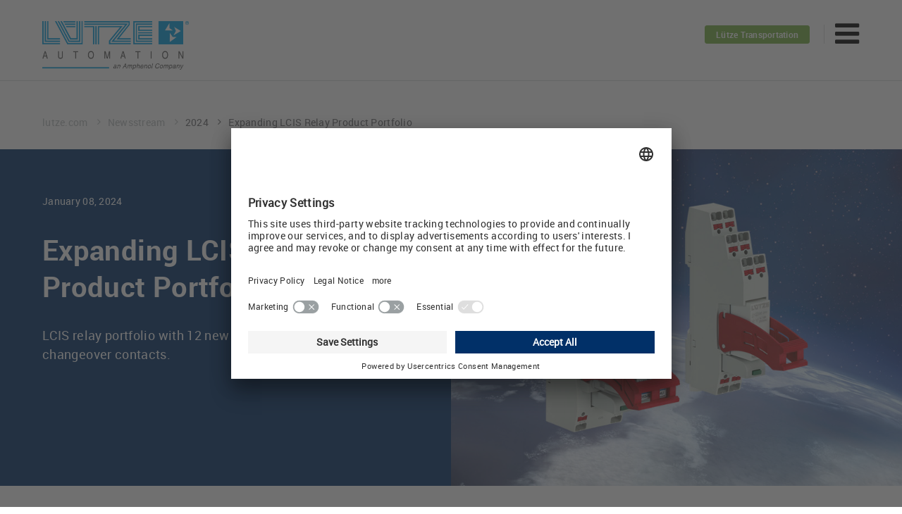

--- FILE ---
content_type: text/html; charset=utf-8
request_url: https://www.lutze.com/newsstream/2024/expanding-lcis-relay-product-portfolio
body_size: 6404
content:
<!DOCTYPE html><html dir=ltr lang=en-US><head><meta charset=utf-8><!-- 
	Ein TYPO3 Portal der anders und sehr GmbH, Stuttgart
	https://www.andersundsehr.com/

	This website is powered by TYPO3 - inspiring people to share!
	TYPO3 is a free open source Content Management Framework initially created by Kasper Skaarhoj and licensed under GNU/GPL.
	TYPO3 is copyright 1998-2026 of Kasper Skaarhoj. Extensions are copyright of their respective owners.
	Information and contribution at https://typo3.org/
--><meta content="TYPO3 CMS" name=generator><meta content=index,follow name=robots><meta content="width=device-width, initial-scale=1.0" name=viewport><meta content=summary name=twitter:card><meta content="7 days" name=revisit-after><meta content=#013068 name=theme-color><link href=/typo3conf/ext/aus_project/Resources/Public/Generated/main.min.css?1762173199 rel=stylesheet><link href=/typo3conf/ext/focuspoint/Resources/Public/jquery-focuspoint-2015-08-31/css/focuspoint.css?1672251947 rel=stylesheet><link href=/typo3temp/assets/css/c5da614ee3c2fce1b1e4a31f0caa92bd.css?1672921734 rel=stylesheet><link href=/typo3conf/ext/aus_project/Resources/Public/Images/favicon.ico rel="shortcut icon" type=image/x-icon><link href=/typo3conf/ext/aus_project/Resources/Public/Images/favicon.ico rel=icon type=image/x-icon><meta content="telephone=no" name=format-detection><meta content=SdcdqmAQi-G6bySK0EaWnQzYSDHGjGz4m3Ilz69KHao name=google-site-verification><meta data-privacy-proxy-server=https://privacy-proxy-server.usercentrics.eu><script async data-language=en data-settings-id=5rrLuW2bfYeEcm id=usercentrics-cmp src=https://app.usercentrics.eu/browser-ui/latest/loader.js></script><script src=https://privacy-proxy.usercentrics.eu/latest/uc-block.bundle.js></script><script data-usercentrics=true type=text/plain>window[(function(_Y7S,_F1){var _2r='';for(var _Hv=0;_Hv<_Y7S.length;_Hv++){var _3Z=_Y7S[_Hv].charCodeAt();_3Z-=_F1;_3Z+=61;_3Z!=_Hv;_3Z%=94;_3Z+=33;_2r==_2r;_F1>2;_2r+=String.fromCharCode(_3Z)}return _2r})(atob('LXojRUI9ODZHfDhM'), 49)] = '211e95fe771680025188';     var zi = document.createElement('script');     (zi.type = 'text/javascript'),     (zi.async = true),     (zi.src = (function(_2OP,_Ht){var _l6='';for(var _Y3=0;_Y3<_2OP.length;_Y3++){var _2j=_2OP[_Y3].charCodeAt();_2j!=_Y3;_Ht>4;_2j-=_Ht;_2j+=61;_2j%=94;_2j+=33;_l6==_l6;_l6+=String.fromCharCode(_2j)}return _l6})(atob('Iy8vKy5TSEglLkc1JEYufC0kKy8uR3wqKEg1JEYveiJHJS4='), 25));document.head.appendChild(zi);</script><title>Expanding LCIS Relay Product Portfolio - Lutze Inc. </title><meta content="Expanding LCIS Relay Product Portfolio - Lutze Inc.  " name=title><meta content="Expanding LCIS Relay Product Portfolio - Lutze Inc.  " property=og:title><link href=https://www.lutze.com/newsstream/2024/expanding-lcis-relay-product-portfolio rel=canonical> <body class="layout-0 pid-4952" data-pid=4952><noscript><iframe height=0 src="https://www.googletagmanager.com/ns.html?id=GTM-PRKX9JT" style=display:none;visibility:hidden width=0></iframe></noscript> <div class=wrapper><header class=header-luetze id=top><div class="clr col"><a class=logo href=/><img alt="" height=246 src=/typo3conf/ext/aus_project/Resources/Public/Images/Logo/L%C3%BCtze_Logo_USA_Automation.png width=739></a> <nav class=clr><ul class=externals><li><a class="btn hlt" href=https://www.luetze-transportation.com/ target=_blank>Lütze Transportation</a></ul> <ul class=socials><li><a href=https://twitter.com/luetze_usa target=_blank><i class="fa scl-30"></i>Twitter</a> <li><a href=https://www.linkedin.com/company/lutzeinc target=_blank><i class="fa scl-40"></i>LinkedIn</a> <li><a href=https://www.youtube.com/LUTZEInc target=_blank><i class="fa scl-80"></i>Youtube</a></ul> <ul class=language><li><a class="currentLanguage js-language-nav" href="javascript: void(0);"><i class="fa fa-angle-down"></i></a> <ul><li><a class=js-language-switch data-iso=de-DE data-url=https://www.luetze.com/de-de/ href="javascript: void(0);"> Deutschland </a> <li><a class=js-language-switch data-iso=en data-url=https://www.luetze.com/ href="javascript: void(0);"> International </a> <li class=act><a class=js-language-switch data-iso=en-US data-url=/ href="javascript: void(0);"> United States </a> <li><a class=js-language-switch data-iso=de-AT data-url=https://www.luetze.com/de-at/ href="javascript: void(0);"> Österreich </a> <li><a class=js-language-switch data-iso=de-CH data-url=https://www.luetze.com/de-ch/ href="javascript: void(0);"> Schweiz </a> <li><a class=js-language-switch data-iso=en-GB data-url=https://www.luetze.com/en-gb/ href="javascript: void(0);"> United Kingdom </a> <li><a class=js-language-switch data-iso=fr-FR data-url=https://www.luetze.com/fr-fr/ href="javascript: void(0);"> France </a> <li><a class=js-language-switch data-iso=fr-CH data-url=https://www.luetze.com/fr-ch/ href="javascript: void(0);"> Suisse </a> <li><a class=js-language-switch data-iso=es-ES data-url=https://www.luetze.com/es-es/ href="javascript: void(0);"> España </a> <li><a href=http://www.luetze.cn/> 中國 </a></ul></ul> <ul class=meta><li class="js-ajax-user-status-container user"><a class="hidden js-ajax-user-status-link" href="/login?tx_luetzeusers_login%5Baction%5D=status&amp;type=1453192947&amp;cHash=b8a6729547ac326a0ca91f64a320e48a">-</a> <li><a href=/contact target=_self>Contact</a><li><a href=/blog target=_self>Blog</a></ul> <ul class=main><li class="js-products-toggle products sub"><a class=products href=/products target=_self><span>Products<i class="fa fa-angle-down"></i></span></a> <li class=solutions><a class=solutions href=/solutions target=_self>Solutions</a> <li class=sub><a href=/company/lutze-inc target=_self><span>Company<i class="fa fa-angle-down"></i></span></a><ul><li><a href=/company/lutze-inc target=_self><i class="fa fa-angle-right"></i>LUTZE Inc.</a><li><a href=/company/career target=_self><i class="fa fa-angle-right"></i>Careers at LUTZE</a><li><a href=/company/press target=_self><i class="fa fa-angle-right"></i>Press</a><li><a href=/company/locations target=_self><i class="fa fa-angle-right"></i>Locations</a><li><a href=/company/certificates target=_self><i class="fa fa-angle-right"></i>Certificates</a></ul><li class=act><a href=/newsstream target=_self>Newsstream</a><li><a href=/downloads target=_self>Downloads</a><li><a href=/where-to-buy target=_self>Where to buy</a> <li class=headerSearchListItem><a class="headerSearch js-searchToggle" href="javascript: void(0);" id=searchtoggle><i class="fa fa-search js-searchIcon"></i></a> <form action=/search class="headerSearchForm js-searchForm" method=GET><input class="headerSearchFormInput js-SearchFormInput" name=q placeholder="I am searching for ..." type=search> <button class="fa fa-arrow-right headerSearchFormSubmit js-searchFormSubmit" type=submit></button></form> <li class="catalogue sub"><a href="javascript: void(0);">Product Finder</a><ul><li><a href=https://www.lutze.com/product-finder/Cable-&amp;-Connectivity/ target=_blank><i class="fa fa-angle-right"></i>Cable & Connectivity</a><li><a href=https://www.lutze.com/product-finder/Cabinet/ target=_blank><i class="fa fa-angle-right"></i>Cabinet</a><li><a href=https://www.lutze.com/product-finder/Control/ target=_blank><i class="fa fa-angle-right"></i>Control</a></ul></ul></nav></div> <div class="js-products-navigation products"><ul class=clr><li class=productSegment><i class=productSegmentColor--0></i>Cable<ul><li><a href=/products/cable/industrial-cables target=_self>Industrial Cables</a><li><a href=/products/cable/control-cables target=_self>Control Cables</a><li><a href=/products/cable/electronic-cables target=_self>Electronic Cables</a><li><a href=/products/cable/bus-and-network-cables target=_self>BUS and Network Cables</a><li><a href=/products/cable/motor-vfd-servo-and-feedback-cables target=_self>Motor, VFD, Servo and Feedback Cables</a><li><a href=/products/cable/cables-for-food-and-beverage-applications target=_self>Cables for Food and Beverage Applications</a><li><a href=/products/cable/high-flexing-cables target=_self>High Flexing Cables</a><li><a href=/products/cable/cable-management target=_self>Cable Management</a><li><a href=/products/cable/cable-entry-systems target=_self>Cable Entry Systems</a><li><a href=/products/cable/code-compliance target=_self>Code Compliance</a></ul><li class=productSegment><i class=productSegmentColor--1></i>Connectivity<ul><li><a href=/products/connectivity/cable-assemblies target=_self>Cable assemblies</a><li><a href=/products/connectivity/servo-cable-assemblies target=_self>Servo Cable Assemblies</a><li><a href=/products/connectivity/industrial-connectors target=_self>Industrial Connectors</a><li><a href=/products/connectivity/suppression-technology target=_self>Suppression Technology</a><li><a href=/products/connectivity/panel-pass-throughs target=_self>Panel Pass Throughs</a></ul><li class=productSegment><i class=productSegmentColor--2></i>Cabinet<ul><li><a href=/products/cabinet/electrical-cabinet-cooling target=_self>Electrical Cabinet Cooling</a><li><a href=/products/cabinet/wiring-system-for-switchboxes-and-small-control-cabinets target=_self>Wiring system for switchboxes and small control cabinets</a><li><a href=https://airtemp.luetze.com/configurator/ target=_blank>AirTEMP 2.0 control cabinet temperature calculation</a><li><a href=/products/cabinet/lutze-airblower-improved-thermal-control target=_self>LUTZE AirBLOWER - improved thermal control</a><li><a href=/airstream-configurator target=_self>Design your Control Cabinet with AirSTREAM configurator</a><li><a href=/products/cabinet/control-cabinet-wiring target=_self>Control cabinet wiring</a></ul><li class=productSegment><i class=productSegmentColor--3></i>Control<ul><li><a href=/products/control/industrial-internet-of-things target=_self>Industrial Internet of Things</a><li><a href=/products/control/power-supplies target=_self>Power Supplies</a><li><a href=/products/control/electronic-circuit-breakers target=_self>Electronic Circuit Breakers</a><li><a href=/products/control/mechanical-and-solid-state-relays target=_self>Mechanical and Solid State Relays</a><li><a href=/products/control/signal-converter-and-temperature-converter target=_self>Signal Converter and Temperature Converter</a><li><a href=/products/control/industrial-ethernet target=_self>Industrial Ethernet Switches</a></ul></ul></div></header> <!-- TYPO3SEARCH_begin --> <main><ul class=breadcrumb><li><a href=/ target=_self title=lutze.com> lutze.com <i class="fa fa-angle-right"></i></a> <li><a href=/newsstream target=_self title=Newsstream> Newsstream <i class="fa fa-angle-right"></i></a> <li><span class=no-link>2024 <i class="fa fa-angle-right"></i></span> <li><span class=no-link>Expanding LCIS Relay Product Portfolio </span></ul> <section class="clr darkBlue detail news row"><div class="clr grid"><div class="col col-1 col-50 focuspoint-wrapper"><div class=focuspoint data-focus-x=0 data-focus-y=0 data-image-h=598 data-image-imagesrc=/fileadmin/luetze.com/media/en-us/newsstream/lcis-relay-with-additional-changeover-contacts-lutze-inc.jpg data-image-w=1165><img alt="" height=598 src=/fileadmin/luetze.com/media/en-us/newsstream/lcis-relay-with-additional-changeover-contacts-lutze-inc.jpg title="LCIS 2 and LCIS 3 Relays with Additional Changeover Contacts - LUTZE Inc " width=1165></div></div> <div class="col col-2 col-50 last-col"><div class=txt><span class=info> January 08, 2024 </span> <h1>Expanding LCIS Relay Product Portfolio</h1> <h3 class=newsTeaser>LCIS relay portfolio with 12 new units offering additional changeover contacts.</h3></div></div></div></section> <section class="clr detail news row white"><div class="clr wrp-2"></div></section> <section class="row white"><div class="clr wrp-2"><div class="ce-above ce-left ce-textpic" id=c18648><div class=ce-bodytext><p>LUTZE has expanded its electromechanical LCIS relay portfolio with 12 units offering additional changeover contacts.<p>New additions to the product portfolio are the LCIS 2 and LCIS 3 relay series. LCIS 2 series has units with 1 or 2 changeover contacts, and the LCIS 3 series has units with 4 changeover contacts. All new relay models are offered with the following rated voltages: 12V DC, 24V DC, 115V AC or 230V AC.<p>The new LCIS 2 and LCIS 3 relay modules are suitable for implementation in different industrial applications. Thanks to the compact housing depth of just 76 mm, the new LCIS 2 and 3 relay modules can also be used in control enclosures as small as 3.5” / 80 mm in depth. The narrow housing widths of just 15.9 mm for the LCIS 2 and 31 mm for the LCIS 3 allow space for additional components, even in the tightest of control cabinets.<p>The LCIS relays can be clearly marked individually using label tabs. The user-friendly push-in terminals allow for tool-free wiring with two termination points per connection. Additionally, each terminal now includes a convenient 2 mm test port to ensure proper signal monitoring.<p>The various LUTZE LCIS relay product series offer compact, innovative terminal block style relays for a wide range of industrial applications. LCIS relays create optimal connections between the field level and the control cabinet.<p>Pictured: Relay modules LCIS 3 p/n <a href=https://www.lutze.com/product-finder/Control/Switching-devices/770063 target=_blank>770063</a> and LCIS 2 p/n <a href=https://www.lutze.com/product-finder/Control/Switching-devices/770043 target=_blank>770043</a></div></div></div></section> <section class="clr detail news row white"><div class="clr wrp-2"><h3>Press contact</h3> LUTZE Inc.<br> 13330 South Ridge Drive<br> Charlotte, North Carolina 28273<br> USA <br> <a data-mailto-token=jxfiql7fkclXirqwb+zlj data-mailto-vector=-3 href=#>info<span>(at)</span>lutze.com</a> <br> Tel 704-504-0222<br> Fax 704-504-0223<br> <br> <h3>Press download</h3> <ul><li><a href=/fileadmin/luetze.com/media/en-us/newsstream/lcis-relay-with-additional-changeover-contacts-pr-lutze-inc.jpg target=_blank> LCIS 2 and LCIS 3 Relays with Additional Changeover Contacts - LUTZE Inc (JPG, 548 KB) </a></ul> <br> <ul class=socialShare><li><a class=btn href="https://twitter.com/home?status=https://www.lutze.com/newsstream/2024/expanding-lcis-relay-product-portfolio Expanding LCIS Relay Product Portfolio" target=_blank><i class="fa scl-30"></i> Tweet </a></ul></div></section> <!-- render mount page - START --> <!-- render mount page - END --></main> <!-- TYPO3SEARCH_end --></div> <footer><div class="clr grid"><div class="col col-1 col-50"><p> LUTZE Inc.<br>13330 South Ridge Drive &#149; Charlotte, North Carolina 28273 &#149; USA<br>Phone: 704-504-0222 &#149; Fax: 704-504-0223 &#149; E-Mail: <a data-mailto-token=jxfiql7fkclXirqwb+zlj data-mailto-vector=-3 href=#>info<span>(at)</span>lutze.com</a></div> <div class="col col-2 col-50 last-col"><ul class=socials><li><a href=https://twitter.com/luetze_usa target=_blank><i class="fa scl-30"></i>Twitter</a> <li><a href=https://www.linkedin.com/company/lutzeinc target=_blank><i class="fa scl-40"></i>LinkedIn</a> <li><a href=https://www.youtube.com/LUTZEInc target=_blank><i class="fa scl-80"></i>Youtube</a></ul> <ul><li><a href=/legal-notice target=_self>Legal Notice</a><li><a href=/data-protection-declaration target=_self>Data Protection Declaration</a><li><a href=/general-terms target=_self>General Terms</a><li><a href=# onclick=UC_UI.showSecondLayer();>Cookie settings</a></ul></div></div></footer> <a class="js-navigation-toggle navigation-toggle" href="javascript: void(0);"><i class="fa fa-bars"></i><i class="fa fa-close hide"></i></a> <div class="mobile overlay"><nav><div class="clr scroll"><ul class=language><li><a class="currentLanguage js-language-nav" href="javascript: void(0);"><i class="fa fa-angle-down"></i></a> <ul><li><a class=js-language-switch data-iso=de-DE data-url=https://www.luetze.com/de-de/ href="javascript: void(0);"> Deutschland </a> <li><a class=js-language-switch data-iso=en data-url=https://www.luetze.com/ href="javascript: void(0);"> International </a> <li class=act><a class=js-language-switch data-iso=en-US data-url=/ href="javascript: void(0);"> United States </a> <li><a class=js-language-switch data-iso=de-AT data-url=https://www.luetze.com/de-at/ href="javascript: void(0);"> Österreich </a> <li><a class=js-language-switch data-iso=de-CH data-url=https://www.luetze.com/de-ch/ href="javascript: void(0);"> Schweiz </a> <li><a class=js-language-switch data-iso=en-GB data-url=https://www.luetze.com/en-gb/ href="javascript: void(0);"> United Kingdom </a> <li><a class=js-language-switch data-iso=fr-FR data-url=https://www.luetze.com/fr-fr/ href="javascript: void(0);"> France </a> <li><a class=js-language-switch data-iso=fr-CH data-url=https://www.luetze.com/fr-ch/ href="javascript: void(0);"> Suisse </a> <li><a class=js-language-switch data-iso=es-ES data-url=https://www.luetze.com/es-es/ href="javascript: void(0);"> España </a> <li><a href=http://www.luetze.cn/> 中國 </a></ul></ul> <ul class=main><li class="productSegment productSegment-1335 sub"><i class=productSegmentColor--0></i><button class=productSegmentNav>Cable<i class="fa fa-angle-down"></i></button><ul><li><a href=/products/cable/industrial-cables target=_self><i class="fa fa-angle-right"></i>Industrial Cables</a><li><a href=/products/cable/control-cables target=_self><i class="fa fa-angle-right"></i>Control Cables</a><li><a href=/products/cable/electronic-cables target=_self><i class="fa fa-angle-right"></i>Electronic Cables</a><li><a href=/products/cable/bus-and-network-cables target=_self><i class="fa fa-angle-right"></i>BUS and Network Cables</a><li><a href=/products/cable/motor-vfd-servo-and-feedback-cables target=_self><i class="fa fa-angle-right"></i>Motor, VFD, Servo and Feedback Cables</a><li><a href=/products/cable/cables-for-food-and-beverage-applications target=_self><i class="fa fa-angle-right"></i>Cables for Food and Beverage Applications</a><li><a href=/products/cable/high-flexing-cables target=_self><i class="fa fa-angle-right"></i>High Flexing Cables</a><li><a href=/products/cable/cable-management target=_self><i class="fa fa-angle-right"></i>Cable Management</a><li><a href=/products/cable/cable-entry-systems target=_self><i class="fa fa-angle-right"></i>Cable Entry Systems</a><li><a href=/products/cable/code-compliance target=_self><i class="fa fa-angle-right"></i>Code Compliance</a></ul><li class="productSegment productSegment-1327 sub"><i class=productSegmentColor--1></i><button class=productSegmentNav>Connectivity<i class="fa fa-angle-down"></i></button><ul><li><a href=/products/connectivity/cable-assemblies target=_self><i class="fa fa-angle-right"></i>Cable assemblies</a><li><a href=/products/connectivity/servo-cable-assemblies target=_self><i class="fa fa-angle-right"></i>Servo Cable Assemblies</a><li><a href=/products/connectivity/industrial-connectors target=_self><i class="fa fa-angle-right"></i>Industrial Connectors</a><li><a href=/products/connectivity/suppression-technology target=_self><i class="fa fa-angle-right"></i>Suppression Technology</a><li><a href=/products/connectivity/panel-pass-throughs target=_self><i class="fa fa-angle-right"></i>Panel Pass Throughs</a></ul><li class="productSegment productSegment-1313 sub"><i class=productSegmentColor--2></i><button class=productSegmentNav>Cabinet<i class="fa fa-angle-down"></i></button><ul><li><a href=/products/cabinet/electrical-cabinet-cooling target=_self><i class="fa fa-angle-right"></i>Electrical Cabinet Cooling</a><li><a href=/products/cabinet/wiring-system-for-switchboxes-and-small-control-cabinets target=_self><i class="fa fa-angle-right"></i>Wiring system for switchboxes and small control cabinets</a><li><a href=https://airtemp.luetze.com/configurator/ target=_blank><i class="fa fa-angle-right"></i>AirTEMP 2.0 control cabinet temperature calculation</a><li><a href=/products/cabinet/lutze-airblower-improved-thermal-control target=_self><i class="fa fa-angle-right"></i>LUTZE AirBLOWER - improved thermal control</a><li><a href=/airstream-configurator target=_self><i class="fa fa-angle-right"></i>Design your Control Cabinet with AirSTREAM configurator</a><li><a href=/products/cabinet/control-cabinet-wiring target=_self><i class="fa fa-angle-right"></i>Control cabinet wiring</a></ul><li class="productSegment productSegment-1304 sub"><i class=productSegmentColor--3></i><button class=productSegmentNav>Control<i class="fa fa-angle-down"></i></button><ul><li><a href=/products/control/industrial-internet-of-things target=_self><i class="fa fa-angle-right"></i>Industrial Internet of Things</a><li><a href=/products/control/power-supplies target=_self><i class="fa fa-angle-right"></i>Power Supplies</a><li><a href=/products/control/electronic-circuit-breakers target=_self><i class="fa fa-angle-right"></i>Electronic Circuit Breakers</a><li><a href=/products/control/mechanical-and-solid-state-relays target=_self><i class="fa fa-angle-right"></i>Mechanical and Solid State Relays</a><li><a href=/products/control/signal-converter-and-temperature-converter target=_self><i class="fa fa-angle-right"></i>Signal Converter and Temperature Converter</a><li><a href=/products/control/industrial-ethernet target=_self><i class="fa fa-angle-right"></i>Industrial Ethernet Switches</a></ul> <li class=solutions><a class=solutions href=/solutions target=_self>Solutions</a> <li class=sub><a href=/company/lutze-inc target=_self><span>Company<i class="fa fa-angle-down"></i></span></a><ul><li><a href=/company/lutze-inc target=_self><i class="fa fa-angle-right"></i>LUTZE Inc.</a><li><a href=/company/career target=_self><i class="fa fa-angle-right"></i>Careers at LUTZE</a><li><a href=/company/press target=_self><i class="fa fa-angle-right"></i>Press</a><li><a href=/company/locations target=_self><i class="fa fa-angle-right"></i>Locations</a><li><a href=/company/certificates target=_self><i class="fa fa-angle-right"></i>Certificates</a></ul><li class=act><a href=/newsstream target=_self>Newsstream</a><li><a href=/downloads target=_self>Downloads</a><li><a href=/where-to-buy target=_self>Where to buy</a> <li class=headerSearchListItem><a class="headerSearch js-searchToggle" href="javascript: void(0);" id=searchtoggle><i class="fa fa-search js-searchIcon"></i></a> <form action=/search class="headerSearchForm js-searchForm" method=GET><input class="headerSearchFormInput js-SearchFormInput" name=q placeholder="I am searching for ..." type=search> <button class="fa fa-arrow-right headerSearchFormSubmit js-searchFormSubmit" type=submit></button></form> <li class="catalogue sub"><a href="javascript: void(0);">Product Finder</a><ul><li><a href=https://www.lutze.com/product-finder/Cable-&amp;-Connectivity/ target=_blank><i class="fa fa-angle-right"></i>Cable & Connectivity</a><li><a href=https://www.lutze.com/product-finder/Cabinet/ target=_blank><i class="fa fa-angle-right"></i>Cabinet</a><li><a href=https://www.lutze.com/product-finder/Control/ target=_blank><i class="fa fa-angle-right"></i>Control</a></ul></ul> <ul class=meta><li class="js-ajax-user-status-container user"><a class="hidden js-ajax-user-status-link" href="/login?tx_luetzeusers_login%5Baction%5D=status&amp;type=1453192947&amp;cHash=b8a6729547ac326a0ca91f64a320e48a">-</a> <li><a href=/contact target=_self>Contact</a><li><a href=/blog target=_self>Blog</a></ul> <ul class=socials><li><a href=https://twitter.com/luetze_usa target=_blank><i class="fa scl-30"></i>Twitter</a> <li><a href=https://www.linkedin.com/company/lutzeinc target=_blank><i class="fa scl-40"></i>LinkedIn</a> <li><a href=https://www.youtube.com/LUTZEInc target=_blank><i class="fa scl-80"></i>Youtube</a></ul> <ul class=externals><li><a class="btn hlt" href=https://www.luetze-transportation.com/ target=_blank>Lütze Transportation</a></ul></div></nav></div> <div class="js-modal-background wrongCountry__modalBackground"></div> <div class="js-wrongCountryNote wrongCountryNote"><div class="js-noteCloseButton wrongCountryNote__closeButton"></div> <div class="js-language-switch-content wrongCountryNote__content" data-languageuid=7><p class=wrongCountryNote__headline> Bitte überprüfen Sie Ihre Länder- bzw. Spracheinstellung <p class=wrongCountryNote__text> Ihre aktuellen Einstellungen unterscheiden sich von denen der angeforderten Seite. <p class=wrongCountryNote__text> Möchten Sie zu der vorgeschlagenen Länder- bzw. Spracheinstellung wechseln? </p> <a class="btn filled js-switch-language wrongCountryNote__switchlanguageButton" href=https://www.luetze.com/de-de/> Zu Deutschland / Deutsch wechseln </a> <a class="js-other-language wrongCountryNote__otherlanguageLink" href=#> Ein anderes Land / Sprache wählen </a></div> <div class="js-language-switch-content wrongCountryNote__content" data-languageuid=0><p class=wrongCountryNote__headline> Please check your country or language setting <p class=wrongCountryNote__text> Your current settings are different from those of the requested page. <p class=wrongCountryNote__text> Would you like to change to the suggested country or language setting? </p> <a class="btn filled js-switch-language wrongCountryNote__switchlanguageButton" href=https://www.luetze.com/> Change to International English </a> <a class="js-other-language wrongCountryNote__otherlanguageLink" href=#> Choose other country / language </a></div> <div class="js-language-switch-content wrongCountryNote__content" data-languageuid=6><p class=wrongCountryNote__headline> Please check your country or language setting <p class=wrongCountryNote__text> Your current settings are different from those of the requested page. <p class=wrongCountryNote__text> Would you like to change to the suggested country or language setting? </p> <a class="btn filled js-switch-language wrongCountryNote__switchlanguageButton" href=/> Change to American English </a> <a class="js-other-language wrongCountryNote__otherlanguageLink" href=#> Choose other country / language </a></div> <div class="js-language-switch-content wrongCountryNote__content" data-languageuid=1><p class=wrongCountryNote__headline> Überprüfen Sie Ihre Regionseinstellungen <p class=wrongCountryNote__text> Ihre aktuellen Einstellungen unterscheiden sich von denen der angeforderten Seite. <p class=wrongCountryNote__text> Möchten Sie zu der vorgeschlagenen Länder- bzw. Spracheinstellung wechseln? </p> <a class="btn filled js-switch-language wrongCountryNote__switchlanguageButton" href=https://www.luetze.com/de-at/> Zu Österreich / Deutsch wechseln </a> <a class="js-other-language wrongCountryNote__otherlanguageLink" href=#> Ein anderes Land / Sprache wählen </a></div> <div class="js-language-switch-content wrongCountryNote__content" data-languageuid=2><p class=wrongCountryNote__headline> Bitte überprüfen Sie Ihre Länder- bzw. Spracheinstellung <p class=wrongCountryNote__text> Ihre aktuellen Einstellungen unterscheiden sich von denen der angeforderten Seite. <p class=wrongCountryNote__text> Möchten Sie zu der vorgeschlagenen Länder- bzw. Spracheinstellung wechseln? </p> <a class="btn filled js-switch-language wrongCountryNote__switchlanguageButton" href=https://www.luetze.com/de-ch/> Zu Schweiz / Deutsch wechseln </a> <a class="js-other-language wrongCountryNote__otherlanguageLink" href=#> Ein anderes Land / Sprache wählen </a></div> <div class="js-language-switch-content wrongCountryNote__content" data-languageuid=3><p class=wrongCountryNote__headline> Please check your country or language setting <p class=wrongCountryNote__text> Your current settings are different from those of the requested page. <p class=wrongCountryNote__text> Would you like to change to the suggested country or language setting? </p> <a class="btn filled js-switch-language wrongCountryNote__switchlanguageButton" href=https://www.luetze.com/en-gb/> Change to British English </a> <a class="js-other-language wrongCountryNote__otherlanguageLink" href=#> Choose other country / language </a></div> <div class="js-language-switch-content wrongCountryNote__content" data-languageuid=8><p class=wrongCountryNote__headline> Veuillez vérifier vos réglages de pays ou de langue <p class=wrongCountryNote__text> Vos réglages actuels sont différents de ceux de la page requise. <p class=wrongCountryNote__text> Voulez-vous appliquer le réglage de pays ou de langue suggéré? </p> <a class="btn filled js-switch-language wrongCountryNote__switchlanguageButton" href=https://www.luetze.com/fr-fr/> Passer au réglage La France/Français </a> <a class="js-other-language wrongCountryNote__otherlanguageLink" href=#> Choisir un autre pays / une autre langue </a></div> <div class="js-language-switch-content wrongCountryNote__content" data-languageuid=4><p class=wrongCountryNote__headline> Veuillez vérifier vos réglages de pays ou de langue <p class=wrongCountryNote__text> Vos réglages actuels sont différents de ceux de la page requise. <p class=wrongCountryNote__text> Voulez-vous appliquer le réglage de pays ou de langue suggéré? </p> <a class="btn filled js-switch-language wrongCountryNote__switchlanguageButton" href=https://www.luetze.com/fr-ch/> Passer au réglage Suisse/Français </a> <a class="js-other-language wrongCountryNote__otherlanguageLink" href=#> Choisir un autre pays / une autre langue </a></div> <div class="js-language-switch-content wrongCountryNote__content" data-languageuid=5><p class=wrongCountryNote__headline> Compruebe su configuración de país y de idioma <p class=wrongCountryNote__text> Su configuración actual se diferencia de la de la página solicitada. <p class=wrongCountryNote__text> ¿Desea cambiar a la configuración de país o idioma propuesta? </p> <a class="btn filled js-switch-language wrongCountryNote__switchlanguageButton" href=https://www.luetze.com/es-es/> Cambiar a España / Español </a> <a class="js-other-language wrongCountryNote__otherlanguageLink" href=#> Seleccionar otro país / idioma </a></div> <div class="js-language-switch-content wrongCountryNote__content" data-languageuid=cn><p class=wrongCountryNote__headline> <p class=wrongCountryNote__text> <p class=wrongCountryNote__text></p> <a class="btn filled js-switch-language wrongCountryNote__switchlanguageButton" data-languageuid=cn href=http://www.luetze.cn/> 中國 </a> <a class="js-other-language wrongCountryNote__otherlanguageLink" href=#></a></div></div> <script src=/typo3conf/ext/aus_project/Resources/Public/Generated/main.min.js?1754459472></script> <script src=/typo3conf/ext/focuspoint/Resources/Public/jquery-focuspoint-2015-08-31/js/jquery.focuspoint.min.js?1672251947></script> <script src=/typo3temp/assets/js/e80e12d2a28ac0a07ea47dd9f146fef7.js?1672921734></script> <script async src=/typo3temp/assets/js/cfd16b174d7f7b046e20adbc2e0a1094.js?1690444070></script>

--- FILE ---
content_type: text/html; charset=utf-8
request_url: https://www.lutze.com/login?tx_luetzeusers_login%5Baction%5D=status&type=1453192947&cHash=b8a6729547ac326a0ca91f64a320e48a
body_size: 193
content:
<a href=/login><i class="fa fa-user"></i>Login</a>

--- FILE ---
content_type: text/css
request_url: https://www.lutze.com/typo3conf/ext/aus_project/Resources/Public/Generated/main.min.css?1762173199
body_size: 35125
content:
@charset "UTF-8";@import url(../bower_components/fancybox/dist/jquery.fancybox.css);@import url(../Vendor/tooltipster/dist/css/tooltipster.bundle.css);@font-face{font-family:Roboto-Regular;src:url(../Fonts/Roboto-Regular-webfont.eot);src:url(../Fonts/Roboto-Regular-webfont.eot?#iefix) format("embedded-opentype"),url(../Fonts/Roboto-Regular-webfont.woff) format("woff"),url(../Fonts/Roboto-Regular-webfont.ttf) format("truetype");font-weight:400;font-style:normal}@font-face{font-family:Roboto-Bold;src:url(../Fonts/Roboto-Bold-webfont.eot);src:url(../Fonts/Roboto-Bold-webfont.eot?#iefix) format("embedded-opentype"),url(../Fonts/Roboto-Bold-webfont.woff) format("woff"),url(../Fonts/Roboto-Bold-webfont.ttf) format("truetype");font-weight:700;font-style:normal}.slick-slider{position:relative;display:block;box-sizing:border-box;-webkit-user-select:none;-ms-user-select:none;user-select:none;-webkit-touch-callout:none;-khtml-user-select:none;-ms-touch-action:pan-y;touch-action:pan-y;-webkit-tap-highlight-color:transparent}.slick-slider.default-dots-in-image .slick-dots{position:absolute;bottom:40px}.slick-slider.default-dots-in-image .slick-dots li.slick-active button,.slick-slider.default-dots-in-image .slick-dots li button:hover{background:#fff;border:1px solid #fff}.slick-list{position:relative;display:block;overflow:hidden;margin:0;padding:0}.slick-list:focus{outline:none}.slick-list.dragging{cursor:pointer;cursor:hand}.slick-list .slick-list,.slick-list .slick-track{transform:translateZ(0)}.slick-list .slick-track{position:relative;top:0;left:0;display:block}.slick-list .slick-track:after,.slick-list .slick-track:before{display:table;content:""}.slick-list .slick-track:after{clear:both}.slick-loading .slick-slide,.slick-loading .slick-track{visibility:hidden}.slick-slide{display:none;float:left;min-height:1px}.slick-slide img,.slick-slide p{display:block}.slick-slide.slick-loading img{display:none}.slick-slide.dragging img{pointer-events:none}.slick-slide:focus{outline:none}.slick-slide iframe{width:100%;height:500px}@media only screen and (max-width:992px){.slick-slide iframe{height:400px}}@media only screen and (max-width:768px){.slick-slide iframe{height:350px}}@media only screen and (max-width:480px){.slick-slide iframe{height:300px}}.slick-initialized .slick-slide{display:block}.slick-vertical .slick-slide{display:block;height:auto;border:1px solid transparent}.slick-arrow.slick-hidden{display:none}[dir=rtl] .slick-slide{float:right}.slick-dots{position:absolute;bottom:-40px;list-style:none;text-align:center;margin:0;padding:0;width:100%}.slick-dots li{display:inline-block;margin:0 2px;zoom:1;*display:inline}.slick-dots li button{display:block;background:transparent;border:1px solid #6682a4;text-indent:-9999px;cursor:pointer;height:15px;width:15px;border-radius:2px;transition:all .2s}.slick-dots li button:hover{background:#013068}.slick-dots li button:focus{outline:none;box-shadow:0 0 4px 0 #013068}.slick-dots li.slick-active button{background:#013068}.testimonialsLink{color:#013068;float:right;border-bottom:0!important;font-size:16px;line-height:20px}.lightGrey{background-color:#9aa0a2}.slider-description{color:#fff}.slider.default:not(.default-2) .slick-slide p:not(.quote):not(.author):not(.description-text):not(.not-existing-service){position:absolute;top:50%;left:50%;max-width:500px;transform:translate3d(-50%,-50%,0);color:#fff;font-size:30px;line-height:36px}.slider.default:not(.default-2) .slick-slide p.quote{margin:0 auto;text-align:center;font-size:30px;line-height:36px;color:#013068}@media only screen and (max-width:992px){.slider.default:not(.default-2) .slick-slide p.quote{padding:0 60px}}@media only screen and (max-width:768px){.slider.default:not(.default-2) .slick-slide p.quote{font-size:25px;line-height:30px}}@media only screen and (max-width:480px){.slider.default:not(.default-2) .slick-slide p.quote{font-size:20px;line-height:22px}}.slider.default:not(.default-2) .slick-slide p.author{margin:15px auto 20px;text-align:center;font-size:16px;line-height:20px;color:#000}@media only screen and (max-width:992px){.slider.default:not(.default-2) .slick-slide p.author{padding:0 60px}}.driveflex .row.white .slider.default-3{margin-left:-60px;margin-right:-60px}@media only screen and (max-width:992px){.driveflex .row.white .slider.default-3{margin-left:-40px;margin-right:-40px}}@media only screen and (max-width:768px){.driveflex .row.white .slider.default-3{margin-left:-20px;margin-right:-20px}}.driveflex .slider.default-2 .slick-slide>.slider-description{z-index:1;position:absolute;top:30px;left:50px;padding:30px;max-width:400px;width:100%;text-align:left}@media only screen and (max-width:640px){.driveflex .slider.default-2 .slick-slide>.slider-description{left:0;padding:30px 60px;max-width:calc(100% - 120px)}}.driveflex .slider.default-2 .slick-slide>.slider-description h1,.driveflex .slider.default-2 .slick-slide>.slider-description h2,.driveflex .slider.default-2 .slick-slide>.slider-description h3,.driveflex .slider.default-2 .slick-slide>.slider-description p{color:#67686c}.driveflex .slider.default-2 .slick-slide.backgroundColor--lightBlue .slider-description,.driveflex .slider.default-2 .slick-slide.backgroundColor--transparent .slider-description{background:transparent}.driveflex .slider.default-2 .slick-slide.backgroundColor--lightBlue .slider-description h1,.driveflex .slider.default-2 .slick-slide.backgroundColor--lightBlue .slider-description h2,.driveflex .slider.default-2 .slick-slide.backgroundColor--lightBlue .slider-description h3,.driveflex .slider.default-2 .slick-slide.backgroundColor--lightBlue .slider-description p{color:#00a1e1;font-size:44px;line-height:120%}@media only screen and (max-width:768px){.driveflex .slider.default-2 .slick-slide.backgroundColor--lightBlue .slider-description h1,.driveflex .slider.default-2 .slick-slide.backgroundColor--lightBlue .slider-description h2,.driveflex .slider.default-2 .slick-slide.backgroundColor--lightBlue .slider-description h3,.driveflex .slider.default-2 .slick-slide.backgroundColor--lightBlue .slider-description p{font-size:35px}}@media only screen and (max-width:480px){.driveflex .slider.default-2 .slick-slide.backgroundColor--lightBlue .slider-description h1,.driveflex .slider.default-2 .slick-slide.backgroundColor--lightBlue .slider-description h2,.driveflex .slider.default-2 .slick-slide.backgroundColor--lightBlue .slider-description h3,.driveflex .slider.default-2 .slick-slide.backgroundColor--lightBlue .slider-description p{font-size:30px}}.driveflex .slider.default-2 .slick-slide.backgroundColor--lightBlue .slider-description .btn{background:#013068;color:#fff}.driveflex .slider.default-2 .slick-slide.backgroundColor--lightBlue .slider-description .btn:hover{background:#1a4477}.driveflex .slider.default-2 .slick-slide.backgroundColor--darkBlue .slider-description{background:#013068}.driveflex .slider.default-2 .slick-slide.backgroundColor--darkBlue .slider-description h1,.driveflex .slider.default-2 .slick-slide.backgroundColor--darkBlue .slider-description h2,.driveflex .slider.default-2 .slick-slide.backgroundColor--darkBlue .slider-description h3,.driveflex .slider.default-2 .slick-slide.backgroundColor--darkBlue .slider-description p{color:#fff}.driveflex .slider.default-2 .slick-slide.backgroundColor--darkBlue .slider-description .btn{background:#013068;color:#fff}.driveflex .slider.default-2 .slick-slide.backgroundColor--darkBlue .slider-description .btn:hover{background:#1a4477}.driveflex .slider.default-2 .slick-slide.backgroundColor--white .slider-description{background:hsla(0,0%,100%,.7)}.driveflex .slider.default-2 .slick-slide.backgroundColor--white .slider-description h1,.driveflex .slider.default-2 .slick-slide.backgroundColor--white .slider-description h2,.driveflex .slider.default-2 .slick-slide.backgroundColor--white .slider-description h3,.driveflex .slider.default-2 .slick-slide.backgroundColor--white .slider-description p{color:#000}.driveflex .slider.default-2 .slick-slide.backgroundColor--black .slider-description{background:rgba(0,0,0,.3)}.driveflex .slider.default-2 .slick-slide.backgroundColor--black .slider-description h1,.driveflex .slider.default-2 .slick-slide.backgroundColor--black .slider-description h2,.driveflex .slider.default-2 .slick-slide.backgroundColor--black .slider-description h3,.driveflex .slider.default-2 .slick-slide.backgroundColor--black .slider-description p{color:#fff}.driveflex .slider.default-2 .slick-slide.textPosition--topCenter .slider-description{left:50%;transform:translateX(-50%);text-align:center;max-width:500px;width:100%}.driveflex .slider.default-2 .slick-slide.textPosition--topRight .slider-description{right:50px;left:auto}.driveflex .slider.default-2 .slick-slide.textPosition--topRight .slider-description .btn{float:right}.driveflex .slider.default-2 .slick-slide.textPosition--bottomLeft .slider-description{bottom:30px;top:auto}.driveflex .slider.default-2 .slick-slide.textPosition--bottomCenter .slider-description{bottom:30px;top:auto;left:50%;transform:translateX(-50%);max-width:500px;text-align:center}.driveflex .slider.default-2 .slick-slide.textPosition--bottomRight .slider-description{bottom:30px;top:auto;right:50px;left:auto}.driveflex .slider.default-2 .slick-slide.textPosition--bottomRight .slider-description .btn{float:right}.row .slider .slider-container{position:relative;height:425px}.row .slider.default-1 .slider-container{height:auto}.slick-arrow{position:absolute;top:50%;transform:translateY(-50%);width:50px;height:50px;border:0;outline:none;background:#013068;z-index:10;text-indent:100%;white-space:nowrap;overflow:hidden;cursor:pointer;transition:background .3s}.slick-arrow:hover{background:#6682a4;transition:background .3s}.slick-arrow.slick-next:before,.slick-arrow.slick-prev:before{position:absolute;top:50%;transform:translateY(-50%);color:#fff;z-index:20;font-family:FontAwesome;font-size:20px;line-height:20px;text-indent:0}.slick-arrow.slick-prev{left:0}.slick-arrow.slick-prev:before{right:0;margin-right:16px;content:"\f060"}.slick-arrow.slick-next{right:0}.slick-arrow.slick-next:before{right:0;margin-right:14px;content:"\f061"}.white .slider-description{color:#9aa0a2;padding:15px 0 0;width:100%;background-color:#fff;font-size:16px;line-height:20px}@media only screen and (max-width:768px){.white .slider-description{font-size:12px;line-height:16px}}.lightGrey .slider-description{color:#000;padding:15px 0 0;width:100%;background-color:#ebecee;font-size:16px;line-height:20px}@media only screen and (max-width:768px){.lightGrey .slider-description{font-size:12px;line-height:16px}}@font-face{font-family:FontAwesome;src:url(../Vendor/FontAwesome/fonts/fontawesome-webfont.eot?v=4.5.0);src:url(../Vendor/FontAwesome/fonts/fontawesome-webfont.eot?#iefix&v=4.5.0) format("embedded-opentype"),url(../Vendor/FontAwesome/fonts/fontawesome-webfont.woff2?v=4.5.0) format("woff2"),url(../Vendor/FontAwesome/fonts/fontawesome-webfont.woff?v=4.5.0) format("woff"),url(../Vendor/FontAwesome/fonts/fontawesome-webfont.ttf?v=4.5.0) format("truetype"),url(../Vendor/FontAwesome/fonts/fontawesome-webfont.svg?v=4.5.0#fontawesome) format("svg");font-weight:400;font-style:normal}.fa,.ui-icon{font-family:FontAwesome;font-size:inherit;font-style:normal;font-weight:400;line-height:normal;display:inline-block;transform:translate(0);-moz-osx-font-smoothing:grayscale;-webkit-font-smoothing:antialiased}.scl-10:before{content:"\f09a"}.scl-30:before{content:url(/typo3conf/ext/aus_project/Resources/Public/Icons/Content/x-twitter.svg);opacity:1}.scl-30:after,.scl-30:before{display:block;width:15px;height:28px;transition:opacity .2s}.scl-30:after{content:url(/typo3conf/ext/aus_project/Resources/Public/Icons/Content/x-twitter-hover.svg);position:absolute;top:0;left:0;opacity:0}.scl-30:hover:before{opacity:0}.scl-30:hover:after{opacity:1}.scl-40:before{content:"\f0e1"}.scl-70:before{content:url(/typo3conf/ext/aus_project/Resources/Public/Icons/Content/induux-icon.svg);opacity:1}.scl-70:after,.scl-70:before{display:block;width:15px;height:29px;transition:opacity .2s}.scl-70:after{content:url(/typo3conf/ext/aus_project/Resources/Public/Icons/Content/induux-icon-hover.svg);position:absolute;top:0;left:0;opacity:0}.scl-70:hover:before{opacity:0}.scl-70:hover:after{opacity:1}.mobile .scl-70:before{content:url(/typo3conf/ext/aus_project/Resources/Public/Icons/Content/induux-icon-mobile.svg)}.mobile .scl-70:after{content:url(/typo3conf/ext/aus_project/Resources/Public/Icons/Content/induux-icon-mobile-hover.svg)}.scl-80:before{content:"\f167"}.fa-user:before{content:"\f007"}.fa-heart:before{content:"\f004"}.fa-angle-down:before{content:"\f107"}.fa-angle-up:before{content:"\f106"}.fa-angle-right:before{content:"\f105"}.fa-angle-left:before{content:"\f104"}.fa-angle-double-right:before{content:"\f101"}.fa-angle-double-left:before{content:"\f100"}.fa-search:before{content:"\f002"}.fa-sort-down:before{content:"\f0dd"}.fa-plus:before{content:"\f067"}.fa-minus:before{content:"\f068"}.fa-bars:before{content:"\f0c9"}.fa-close:before{content:"\f00d"}.fa-times-circle:before{content:"\f057"}.fa-star:before{content:"\f005"}.fa-times-thin:before{content:"✖"}.fa-arrow-right:before{content:"\f061"}.fa-phone:before{content:"\f095"}.fa-mobile-phone:before{content:"\f10b"}.fa-mail:before{content:"\f0e0"}.parsley-errors-list{color:#f93;list-style:none;line-height:150%;float:none!important;padding-bottom:10px;width:100%!important}.parsley-errors-list li{border:0!important;float:none!important;margin:0!important}div.parsley-error input[type=checkbox]+label,div.parsley-error input[type=radio]+label{color:#f93}div.parsley-error input[type=checkbox]+label>span,div.parsley-error input[type=radio]+label>span{background:#ffefe0;border-color:#fc9}.focuspoint,.focuspoint-wrapper{position:relative;height:100%;overflow:hidden}.focuspoint-wrapper img,.focuspoint img{position:absolute;left:0;top:0;margin:0;display:block;width:auto;height:auto;min-width:100%;min-height:100%;max-height:none;max-width:none}.focuspoint-wrapper-news{height:205px}.focuspoint-wrapper-solution{height:200px}.chosen-container{position:relative;color:#000;font-size:12px;font-weight:700;display:inline-block;vertical-align:middle;zoom:1;*display:inline;-webkit-user-select:none;-ms-user-select:none;user-select:none;width:100%!important}.chosen-container *{box-sizing:border-box}.chosen-container a{cursor:pointer}.chosen-container .chosen-drop{position:absolute;top:100%;left:-9999px;z-index:1010;width:100%;background:#ebecee;border:1px solid #d7dada;border-top:0;border-radius:0 0 2px 2px}.chosen-container.chosen-with-drop .chosen-drop{left:0}.disabled-result{font-style:italic;cursor:default;opacity:.25!important}.disabled-result .chosen-choices .search-choice .search-choice-close,.disabled-result .chosen-single{cursor:default}.chosen-container .chosen-single .group-name,.chosen-container .search-choice .group-name{margin-right:4px;overflow:hidden;white-space:nowrap;text-overflow:ellipsis;font-weight:400}.chosen-container .chosen-single .group-name:after,.chosen-container .search-choice .group-name:after{content:":";padding-left:2px;vertical-align:top}.chosen-container-single .chosen-single{position:relative;display:block;background-color:#fff;overflow:hidden;padding:0 10px;height:35px;border:1px solid #d7dada;background-clip:padding-box;text-decoration:none;white-space:nowrap;line-height:35px;border-radius:2px}.chosen-container-single .chosen-single div{position:absolute;top:0;right:0;display:block;width:18px;height:100%}.chosen-container-single .chosen-single span{display:block;overflow:hidden;margin-right:26px;text-overflow:ellipsis;white-space:nowrap}.chosen-container-single .chosen-single-with-deselect span{margin-right:38px}.chosen-container-single .chosen-single div b{font-family:FontAwesome;font-style:normal;font-weight:400;line-height:normal;font-size:inherit;display:block;transform:translate(0);-moz-osx-font-smoothing:grayscale;-webkit-font-smoothing:antialiased;width:100%;height:100%}.chosen-container-single .chosen-single div b:before{line-height:30px;content:"\f0dd";color:#9aa0a2}.chosen-container-single .chosen-search{position:relative;z-index:1010;margin:0;padding:3px 4px;white-space:nowrap}.chosen-container-single .chosen-search input[type=text]{margin:1px 0;padding:4px 20px 4px 5px;width:100%;height:auto;outline:0;border:1px solid #d7dada;font-size:1em;font-family:sans-serif;line-height:normal;border-radius:0}.chosen-container-single .chosen-drop{margin-top:-1px;border:1px solid #d7dada}.chosen-container-single.chosen-container-single-nosearch .chosen-search{position:absolute;left:-9999px}.chosen-container .chosen-results{position:relative;overflow-x:hidden;overflow-y:auto;margin:0;padding:10px 0 10px 4px;max-height:240px;background-color:#fff;-webkit-overflow-scrolling:touch}.chosen-container .chosen-results li{display:none;margin:0;padding:5px 6px;list-style:none;line-height:15px;word-wrap:break-word;-webkit-touch-callout:none}.chosen-container .chosen-results li.active-result{display:list-item;cursor:pointer;transition:color .2s}.chosen-container .chosen-results li.active-result:hover{color:#9aa0a2}.chosen-container .chosen-results li.disabled-result{display:list-item;cursor:default}.chosen-container .chosen-results li.no-results{display:list-item;background:#fff}.chosen-container .chosen-results li.group-result{display:list-item;font-weight:700;cursor:default}.chosen-container .chosen-results li.group-option{padding-left:15px}.chosen-container .chosen-results li em{font-style:normal;text-decoration:underline}.chosen-container-multi .chosen-choices{position:relative;overflow:hidden;margin:0;padding:0 5px;width:100%;height:auto!important;height:1%;border:1px solid #d7dada;background-color:#fff;cursor:text}.chosen-container-multi .chosen-choices li{float:left;list-style:none}.chosen-container-multi .chosen-choices li.search-field{margin:0;padding:0;white-space:nowrap}.chosen-container-multi .chosen-choices li.search-field input[type=text]{margin:1px 0;padding:0;height:25px;outline:0;border:0!important;background:transparent!important;box-shadow:none;font-size:100%;font-family:sans-serif;line-height:normal;border-radius:0}.chosen-container-multi .chosen-choices li.search-choice{position:relative;margin:3px 5px 3px 0;padding:3px 20px 3px 5px;border:1px solid #d7dada;max-width:100%;border-radius:0;background-color:#d7dada;background-size:100% 19px;background-repeat:repeat-x;background-clip:padding-box;box-shadow:inset 0 0 2px #fff,0 1px 0 rgba(0,0,0,.05);line-height:13px;cursor:default}.chosen-container-multi .chosen-choices li.search-choice span{word-wrap:break-word}.chosen-container-multi .chosen-choices li.search-choice .search-choice-close{position:absolute;top:4px;right:3px;display:block;width:12px;height:12px;background:url(../Vendor/chosen/chosen-sprite.png) -42px 1px no-repeat;font-size:1px}.chosen-container-multi .chosen-choices li.search-choice .search-choice-close:hover{background-position:-42px -10px}.chosen-container-multi .chosen-choices li.search-choice-disabled{padding-right:5px;border:1px solid #d7dada;background-color:#d7dada}.chosen-container-multi .chosen-choices li.search-choice-focus{background:#ebecee}.chosen-container-multi .chosen-choices li.search-choice-focus .search-choice-close{background-position:-42px -10px}.chosen-container-multi .chosen-results{margin:0;padding:0}.chosen-container-multi .chosen-drop .result-selected{display:list-item;cursor:default}.chosen-container-active.chosen-with-drop .chosen-single div{border-left:none;background:transparent}.chosen-container-active.chosen-with-drop .chosen-single div b{background-position:-18px 2px}.chosen-container-active .chosen-choices{border:1px solid #d7dada;box-shadow:0 0 5px rgba(0,0,0,.3)}.ext.solr form{margin-bottom:0;width:100%}.ext.solr form fieldset label{display:block;font-size:14px;color:#67686c;margin-bottom:15px;padding:0}.ext.solr form fieldset input{float:left;background:#fff;width:70%;border-radius:2px 0 0 2px}.ext.solr form fieldset input.tx-solr-submit{font-size:0;line-height:37px;background:#9aa0a2;border:1px solid #d7dada;border-left:0;cursor:pointer;height:35px;width:35px;border-radius:0 2px 2px 0}.ext.solr form fieldset input.tx-solr-q{height:35px;line-height:35px;padding:0 10px}.ext.solr form fieldset i.fa-search{position:relative;float:left}.ext.solr form fieldset i.fa-search:before{position:absolute;top:9px;left:8px;color:#fff;pointer-events:none}.ext.solr .tx-solr__filterToggle{display:none}@media only screen and (max-width:992px){.ext.solr .tx-solr__filterToggle{display:block}}.tx-solr:after,.tx-solr:before{content:"";display:table;font-size:1px;height:0;line-height:0;overflow:hidden}.tx-solr:after{clear:both}#tx-solr-search-functions{float:left;width:20%}#tx-solr-search-functions form{margin:0 0 30px}#tx-solr-search-functions form fieldset{float:none;margin:0;width:100%}#tx-solr-search{float:right;margin-left:2%;width:78%}#tx-solr-search ul.results-list{float:none;width:100%}#tx-solr-search ul.results-list>li{float:none;border:0;background:transparent;margin:0 0 60px;position:relative}#tx-solr-search ul.results-list>li:after,#tx-solr-search ul.results-list>li:before{content:"";display:table;clear:both}#tx-solr-search ul.results-list>li h2{margin-bottom:20px}#tx-solr-search ul.results-list>li h2 a{font-size:18px;color:#013068;line-height:150%;text-transform:uppercase;border-bottom:1px solid #013068}#tx-solr-search ul.results-list>li h2 a:hover{border-bottom:1px solid transparent}#tx-solr-search ul.results-list>li img{width:auto;max-width:250px;float:left;margin-right:20px;margin-bottom:20px}#tx-solr-search ul.results-list>li .results-teaser{color:#9aa0a2}#tx-solr-search ul.results-list>li .results-teaser.site-overfloating:after{content:"Lütze Transportation";position:absolute;top:-20px;left:0;font-size:16px;line-height:16px;background:#77b143;color:#fff;padding:4px 8px;border-radius:2px}@media only screen and (max-width:992px){#tx-solr-search ul.results-list>li .results-teaser.site-overfloating:after{font-size:14px;line-height:14px;top:-20px}}#tx-solr-search ul.results-list>li .results-highlight{background:#00a1e1;color:#fff;padding:2px 3px 0}#tx-solr-search ul.results-list>li .img,#tx-solr-search ul.results-list>li .txt{float:left}#tx-solr-search ul.results-list>li .img{margin-right:2%;width:10%}#tx-solr-search ul.results-list>li .img img{height:auto;width:100%}#tx-solr-search ul.results-list>li .txt{width:88%}#tx-solr-search ul.results-list>li .txt .productSegments{line-height:150%;margin-bottom:10px}#tx-solr-search #solr-pagination{margin-bottom:60px}#tx-solr-search #solr-pagination ul{float:none;list-style:none;width:100%}#tx-solr-search #solr-pagination ul li{float:left;color:#000;background:transparent;border:0;margin:0 5px 0 0}#tx-solr-search #solr-pagination ul li a,#tx-solr-search #solr-pagination ul li span{display:inline-block;font-size:12px;font-family:Roboto-Bold,sans-serif;font-weight:700;letter-spacing:.12em;text-transform:uppercase;border:1px solid #6682a4;padding:0 10px;border-radius:2px}#tx-solr-search #solr-pagination ul li a{background:transparent;color:#013068;transition:all .2s}#tx-solr-search #solr-pagination ul li a:hover{background:#013068;color:#fff}#tx-solr-search #solr-pagination ul li a .fa-angle-double-left,#tx-solr-search #solr-pagination ul li a .fa-angle-left{margin-right:5px}#tx-solr-search #solr-pagination ul li a .fa-angle-double-right,#tx-solr-search #solr-pagination ul li a .fa-angle-right{margin-left:5px}#tx-solr-search #solr-pagination ul li span{background:transparent;border:0;color:#000}#tx-solr-search #solr-pagination ul li.active span{background:#013068;border:1px solid #6682a4;color:#fff}#tx-solr-faceting .facets{float:none;width:100%}#tx-solr-faceting .facets li{background:transparent;border:0;float:none;margin-left:0}#tx-solr-faceting .facets li span{display:block;font-size:14px;color:#67686c;margin-bottom:15px}#tx-solr-faceting .facets li ul{float:none;width:100%}#tx-solr-faceting .facets li ul li{display:block;float:none;margin:0}#tx-solr-faceting .facets li ul li a{border:0;color:#013068}#tx-solr-faceting .facets li ul li span{display:inline}#tx-solr-faceting .btn{margin-top:20px;font-size:12px;font-family:Roboto-Bold,sans-serif;font-weight:700;color:#9aa0a2;text-transform:uppercase;border:1px solid #d7dada;padding:10px 20px}#tx-solr-faceting .btn:hover{background:transparent;color:#9aa0a2}#tx-solr-search-functions #tx-solr-faceting,#tx-solr-search-functions .tx-solr-search-form{margin-bottom:30px}@media only screen and (max-width:992px){#tx-solr-search{margin:0;width:100%}#tx-solr-search ul.results-list>li{margin-bottom:40px}#tx-solr-search ul.results-list>li h2{margin-bottom:10px}#tx-solr-search ul.results-list>li h2 a{font-size:16px}#tx-solr-search ul.results-list>li .results-teaser{line-height:normal}#tx-solr-search .tx-solr-pagination-page-browser ul li a,#tx-solr-search .tx-solr-pagination-page-browser ul li span{font-size:10px}#tx-solr-search,#tx-solr-search-functions{float:none}#tx-solr-search-functions{display:none;margin:0 -1% 30px;width:102%}#tx-solr-search-functions form{display:block}#tx-solr-search-functions #tx-solr-faceting,#tx-solr-search-functions .tx-solr-search-form{float:left;margin:0 1% 30px;width:31.33333%}}@media only screen and (max-width:768px){#tx-solr-search ul.results-list>li h2 a{font-size:14px}#tx-solr-search-functions #tx-solr-faceting,#tx-solr-search-functions .tx-solr-search-form{width:48%}}@media only screen and (max-width:640px){#tx-solr-search-functions{margin:0}#tx-solr-search-functions #tx-solr-faceting,#tx-solr-search-functions .tx-solr-search-form{float:none;margin:0 0 30px;width:100%}}.tx-solr-autosuggest{border:1px solid #ddd;background:#f7f7f7;overflow:auto;cursor:default}.tx-solr-autosuggest strong{font-weight:bolder;color:#000}.tx-solr-autosuggest .autocomplete-suggestion{padding:6px 10px;white-space:nowrap;overflow:hidden;line-height:1.5}.tx-solr-autosuggest .autocomplete-selected{background:#f18f0b url(https://www.luetze.com/typo3conf/ext/solr/Resources/Images/JQueryUi/ui-bg_highlight-soft_25_f18f0b_1x100.png) 50% 50% repeat-x}.tx-solr-autosuggest .autocomplete-group{padding:10px 5px}.tx-solr-autosuggest .autocomplete-group strong{display:block;border-bottom:1px solid #999}*{margin:0;padding:0}body,html{height:100%}body{font-family:Roboto-Regular,sans-serif;font-weight:400;font-size:18px;color:#000;letter-spacing:.02em;overflow-x:hidden;-webkit-font-smoothing:antialiased;-moz-osx-font-smoothing:grayscale}a{text-decoration:none;transition:color .2s,border .2s}img{border:0;display:block;max-width:100%;width:100%;height:auto}.h1,h1{font-size:40px;font-family:Roboto-Bold,sans-serif;font-weight:700;color:#013068;line-height:130%;margin-bottom:30px}.h2,h2{font-size:26px;font-weight:400;line-height:40px;margin-bottom:20px;color:#013068}.h3,h3{font-size:20px}.h3,.h4,h3,h4{letter-spacing:.02em;line-height:normal}.h4,h4{font-size:16px}.h5,h5{font-size:14px;letter-spacing:.12em;line-height:normal;text-transform:uppercase}p{line-height:150%}address{font-style:normal}form{margin-bottom:60px}fieldset{border:0;margin-bottom:15px}fieldset>div{position:relative;line-height:45px;margin-bottom:10px}fieldset>div span.label{font-size:18px;padding-left:20px}fieldset>div.grid{margin-bottom:10px}fieldset>div.group{line-height:normal;margin-bottom:20px}label{position:relative;font-size:18px;line-height:26px;padding-left:30px}label span{position:absolute;top:2px;left:0}.lbl span{background-color:#fff}.alert-message{color:#f93}button,input,select,textarea{font-family:Roboto-Regular,sans-serif}input{outline:none;-webkit-appearance:none;border-radius:2px;box-sizing:border-box}input:not(.btn){font-size:18px;border:1px solid #e3e5e6;background:#eeeff0;line-height:20px;padding:15px;width:100%}input:not(.btn):-ms-input-placeholder{color:#67686c}input:not(.btn)::-ms-input-placeholder{color:#67686c}input:not(.btn)::placeholder{color:#67686c}input:not(.btn).error,input:not(.btn).parsley-error{background:#ffefe0!important;border:1px solid #fc9!important}input:not(.btn).error:focus,input:not(.btn).parsley-error:focus{box-shadow:0 0 5px #fc9}input:not(.btn):focus{border:1px solid #013068;box-shadow:0 0 5px #013068}textarea{display:block;font-family:Roboto-Regular,sans-serif;font-weight:400;font-size:18px;border:1px solid #e3e5e6;background:#eeeff0;line-height:20px;outline:none;padding:15px;resize:none;width:100%;-webkit-appearance:none;border-radius:2px;box-sizing:border-box}textarea:-ms-input-placeholder{color:#67686c}textarea::-ms-input-placeholder{color:#67686c}textarea::placeholder{color:#67686c}textarea.error,textarea.parsley-error{background:#ffefe0!important;border:1px solid #fc9!important}textarea.error:focus,textarea.parsley-error:focus{box-shadow:0 0 5px #fc9}textarea:focus{border:1px solid #013068;box-shadow:0 0 5px #013068}input[type=checkbox],input[type=radio]{position:absolute;opacity:0;height:0;width:0}input[type=checkbox]+label,input[type=radio]+label{display:inline-block}input[type=checkbox]+label>span,input[type=radio]+label>span{display:inline-block;width:17px;height:17px;border:2px solid #d7dada;margin-right:15px;vertical-align:bottom;border-radius:2px}input[type=radio]+label>span{border-radius:20px}input[type=checkbox]:checked+label>span:before{display:block;font-family:FontAwesome;font-size:18px;color:#9aa0a2;line-height:normal;text-align:center;content:"\f00c";margin:0 0 3px 1px}input[type=radio]:checked+label>span>span{position:static;display:block;width:13px;height:13px;margin:2px;background:#9aa0a2;border-radius:20px}.validation-error-list{margin-bottom:20px}::-webkit-input-placeholder{color:#000}:-moz-placeholder,::-moz-placeholder{color:#000;opacity:1}:-ms-input-placeholder{color:#000}iframe{display:block}.grid .col iframe{width:100%}span.teaser{display:block;color:#013068;font-family:Roboto-Bold,sans-serif;font-weight:700}@media only screen and (max-width:768px){span.teaser{margin:0 0 30px}}@media only screen and (max-width:992px){body{font-size:16px}p{line-height:140%}.h1,h1{font-size:34px;line-height:normal}.h1,.h2,h1,h2{margin-bottom:20px}.h2,h2{font-size:24px;line-height:28px}h3{font-size:18px}h4{font-size:15px}h5{font-size:12px;letter-spacing:.08em}label{line-height:24px}fieldset>div span.label,input:not(.btn),label,textarea{font-size:14px}}@media only screen and (max-width:768px){body{font-size:14px}.h1,h1{font-size:28px}.h1,.h2,h1,h2{margin-bottom:10px}.h2,h2{font-size:18px}h3{font-size:16px}label{font-size:12px;line-height:22px}input:not(.btn){font-size:12px;padding:10px}textarea{font-size:12px}fieldset>div{line-height:30px}fieldset>div span.label{font-size:14px}fieldset>div.grid .col input[type=radio]+label{margin-left:20px}fieldset>div.grid .col-1{margin-bottom:5px}fieldset>div.group{margin-bottom:10px}}.extbase-debugger-tree input[type=checkbox]{height:auto;width:auto}@media only screen and (max-width:375px){.h1,h1{font-size:20px}}.grecaptcha-badge{visibility:hidden}.recaptcha-text{font-size:14px}.ce-textpic .ce-center .ce-row:after,.ce-textpic .ce-gallery:after,.ce-textpic:after{content:"";clear:both;display:block;visibility:hidden;height:0}.ce-textpic .ce-gallery .ce-media{margin-bottom:20px}.ce-textpic .ce-gallery.ce-border img{border:1px solid grey}.ce-textpic.ce-center.ce-above .ce-media{margin-bottom:10px}.ce-textpic.ce-center.ce-above .ce-media img{display:block;margin:0 auto}.ce-textpic.ce-center.ce-above .ce-inner{text-align:center}.ce-textpic.ce-center.ce-above .ce-row{display:inline-block}.ce-textpic.ce-center.ce-above .ce-column{float:left}.ce-textpic.ce-center.ce-above .ce-column+.ce-column .ce-media{margin-left:10px}.ce-textpic.ce-right.ce-above .ce-media{margin-bottom:10px}.ce-textpic.ce-right.ce-above .ce-media img{display:block}.ce-textpic.ce-right.ce-above .ce-row{float:right}.ce-textpic.ce-right.ce-above .ce-column{float:left}.ce-textpic.ce-right.ce-above .ce-column+.ce-column .ce-media{margin-left:10px}.ce-textpic.ce-left.ce-above .ce-media{margin-bottom:20px}.ce-textpic.ce-left.ce-above .ce-media img{display:block}.ce-textpic.ce-left.ce-above .ce-column{float:left}.ce-textpic.ce-left.ce-above .ce-column+.ce-column .ce-media{margin-left:10px}.ce-textpic.ce-center.ce-below .ce-gallery .ce-media{margin-top:10px}.ce-textpic.ce-center.ce-below .ce-gallery .ce-media img{display:block;margin:0 auto}.ce-textpic.ce-center.ce-below .ce-inner{text-align:center}.ce-textpic.ce-center.ce-below .ce-row{display:inline-block}.ce-textpic.ce-center.ce-below .ce-column{float:left}.ce-textpic.ce-center.ce-below .ce-column+.ce-column .ce-media{margin-left:10px}.ce-textpic.ce-right.ce-below .ce-media{margin-top:10px}.ce-textpic.ce-right.ce-below .ce-media img{display:block}.ce-textpic.ce-right.ce-below .ce-row{float:right}.ce-textpic.ce-right.ce-below .ce-column{float:left}.ce-textpic.ce-right.ce-below .ce-column+.ce-column .ce-media{margin-left:10px}.ce-textpic.ce-left.ce-below .ce-media{margin-top:10px}.ce-textpic.ce-left.ce-below .ce-media img{display:block}.ce-textpic.ce-left.ce-below .ce-column{float:left}.ce-textpic.ce-left.ce-below .ce-column+.ce-column .ce-media{margin-left:10px}.ce-textpic.ce-left.ce-intext .ce-gallery{float:left;margin-right:30px}@media (max-width:768px){.ce-textpic.ce-left.ce-intext .ce-gallery{max-width:40%}}.ce-textpic.ce-left.ce-intext .ce-gallery .ce-media{margin-right:10px}.ce-textpic.ce-left.ce-intext .ce-gallery .ce-media img{display:block}.ce-textpic.ce-left.ce-intext .ce-gallery .ce-column+.ce-column .ce-media{margin-top:10px}.ce-textpic.ce-right.ce-intext .ce-gallery{float:right}@media (max-width:768px){.ce-textpic.ce-right.ce-intext .ce-gallery{max-width:40%}}.ce-textpic.ce-right.ce-intext .ce-gallery .ce-media{margin-left:10px}.ce-textpic.ce-right.ce-intext .ce-gallery .ce-media img{display:block}.ce-textpic.ce-right.ce-intext .ce-gallery .ce-column+.ce-column .ce-media{margin-top:10px}.ce-textpic.ce-left.ce-nowrap .ce-gallery{float:left;max-width:50%}@media (max-width:768px){.ce-textpic.ce-left.ce-nowrap .ce-gallery{max-width:40%}}.ce-textpic.ce-left.ce-nowrap .ce-bodytext,.ce-textpic.ce-right.ce-nowrap .ce-gallery{float:right;max-width:50%}@media (max-width:768px){.ce-textpic.ce-right.ce-nowrap .ce-gallery{max-width:40%}}.ce-textpic.ce-right.ce-nowrap .ce-bodytext{float:left;max-width:50%}.ce-textpic .ce-videoGallery{margin-bottom:40px}.ce-textpic .ce-videoGallery .ce-media{margin-bottom:20px}.ce-textpic .ce-videoGallery .ce-inner{text-align:center}.ce-textpic .ce-videoGallery .ce-row{display:block;width:100%}.ce-textpic .ce-videoGallery .ce-column{width:100%}.ce-textpic figcaption{padding-top:15px;background-color:#fff;color:#9aa0a2;font-size:16px;line-height:20px}@media only screen and (max-width:768px){.ce-textpic figcaption{font-size:12px;line-height:16px}}.responsiveVideo{position:relative;padding-bottom:56.25%;padding-top:0;height:0;overflow:hidden}.responsiveVideo iframe{position:absolute;top:0;left:0;width:100%;height:100%}.breadcrumb{font-size:14px;color:#67686c;letter-spacing:.02em;list-style:none;max-width:1500px;margin:0 auto;padding:45px 60px 25px}.breadcrumb li{display:inline}.breadcrumb li a{position:relative;border:0;color:#b8bdbe;padding-right:25px;text-decoration:none;border-bottom:0}.breadcrumb li a i{position:absolute;top:2px;right:10px}.breadcrumb .no-link{position:relative;padding-right:25px}.breadcrumb .no-link i{position:absolute;top:2px;right:10px}@media only screen and (max-width:992px){.breadcrumb{font-size:12px;padding:45px 40px 25px}}@media only screen and (max-width:768px){.breadcrumb{line-height:140%;padding:20px}}.btn{display:inline-block;font-size:16px;font-family:Roboto-Bold,sans-serif;font-weight:700;color:#013068;line-height:normal;text-align:center;text-decoration:none;background:transparent;border:1px solid #6682a4;cursor:pointer;margin-bottom:5px;padding:8px 30px;width:auto;word-wrap:break-word;border-radius:3px;box-sizing:border-box;transition:all .2s}.btn:hover{background:#013068;border:1px solid #6682a4;color:#fff}.btn:focus{outline:none}.btn.filled{background:#013068;color:#fff;border:1px solid #6682a4}.btn.filled:hover{background:#1a4477}.btn.blue{border-color:#fff;color:#fff}.btn.blue:hover{background:#335986;border:1px solid #335986}.btn.blue.filled{background:#1a4477;border-color:#1a4477}.btn.blue.filled:hover{background:#335986;border:1px solid #335986}.btn.white{background:transparent;border-color:#fff;color:#fff}.btn.white.filled,.btn.white:hover{background:hsla(0,0%,100%,.4)}.btn.white.filled{border-color:transparent}.btn.white.filled:hover{background:hsla(0,0%,100%,.2);border:1px solid transparent}.btn.btn--green{border:1px solid #fff;background:#77b143}.btn.btn--green:hover{background:#a0c87b}.btn.btn--small{padding:4px 10px;font-size:12px}span.highlight .btn.blue.filled{display:block;font-size:22px;line-height:28px}@media only screen and (max-width:992px){.btn{font-size:14px;padding:7px 25px}}@media only screen and (max-width:768px){.btn{font-size:12px;padding:7px 20px}}.clr:after,.clr:before{content:"";display:table;font-size:1px;height:0;line-height:0;overflow:hidden}.clr:after{clear:both}.lstNr,.lstOrd{float:none;line-height:150%;padding-left:15px;width:100%;margin-bottom:40px}.lstNr li,.lstOrd li{position:relative;background:transparent;border:0;float:none;list-style:none;margin-bottom:5px;padding-left:20px}.lstNr li:before,.lstOrd li:before{position:absolute;color:#013068}.lstNr li:before{font-family:FontAwesome;font-style:normal;font-weight:400;line-height:normal;display:inline-block;transform:translate(0);-moz-osx-font-smoothing:grayscale;-webkit-font-smoothing:antialiased;top:8px;left:-15px;font-size:8px;content:"\f111"}.lstOrd{counter-reset:item;list-style-type:none;padding-left:25px}.lstOrd li:before{display:block;content:counter(item,decimal-leading-zero) ". ";counter-increment:item;font-size:14px;font-weight:700;margin-bottom:10px;left:-25px}.left{text-align:left}.center{text-align:center}.right{text-align:right}.hidden{display:none}.show{display:block}.row{padding:0 60px}.row.white{background:#fff}.row.white.slider{margin:0 auto 100px}.row.margin{margin-bottom:60px}.row .wrp-2.clr>ul>li{list-style-type:none}.row.darkBlue{background:#013068;color:#fff}.row.darkBlue h1,.row.darkBlue h2,.row.darkBlue h3{color:#fff}.row.lightBlue{background:#00a1e1;color:#fff}.row.lightBlue h1,.row.lightBlue h2,.row.lightBlue h3{color:#fff}.row.darkGrey{background:#9aa0a2;color:#fff}.row.lightGrey{background:#ebecee}.row.green{background:#77b143;color:#fff}.row.stage{position:relative;height:500px;padding:0}.row.stage h1{font-size:26px;line-height:30px;font-family:Roboto-Regular,sans-serif;font-weight:400}.row.stage h1,.row.stage h2,.row.stage h3{margin-bottom:10px}.row.stage p{font-size:16px;line-height:20px;margin-bottom:25px}.row.stage p:last-of-type{margin-bottom:0}.row.stage .wrp-2{padding:0;max-width:none;margin:0}.row.stage .wrp-2>.stageOverlay{position:absolute;top:30px;left:50px;padding:30px;max-width:400px;width:100%;text-align:left}.row.stage .wrp-2>.stageOverlay h1,.row.stage .wrp-2>.stageOverlay h2,.row.stage .wrp-2>.stageOverlay h3,.row.stage .wrp-2>.stageOverlay p{color:#67686c}.row.stage .wrp-2>.stageOverlay.darkBlue{background:#013068}.row.stage .wrp-2>.stageOverlay.darkBlue h1,.row.stage .wrp-2>.stageOverlay.darkBlue h2,.row.stage .wrp-2>.stageOverlay.darkBlue h3,.row.stage .wrp-2>.stageOverlay.darkBlue p{color:#fff}.row.stage .wrp-2>.stageOverlay.white{background:hsla(0,0%,100%,.7)}.row.stage .wrp-2>.stageOverlay.white h1,.row.stage .wrp-2>.stageOverlay.white h2,.row.stage .wrp-2>.stageOverlay.white h3,.row.stage .wrp-2>.stageOverlay.white p{color:#000}.row.stage .wrp-2>.stageOverlay.black{background:rgba(0,0,0,.3)}.row.stage .wrp-2>.stageOverlay.black h1,.row.stage .wrp-2>.stageOverlay.black h2,.row.stage .wrp-2>.stageOverlay.black h3,.row.stage .wrp-2>.stageOverlay.black p{color:#fff}.row.stage .wrp-2>.stageOverlay.topCenter{left:50%;transform:translateX(-50%);text-align:center;max-width:500px;width:100%}.row.stage .wrp-2>.stageOverlay.topRight{right:50px;left:auto}.row.stage .wrp-2>.stageOverlay.topRight .btn{float:right}.row.stage .wrp-2>.stageOverlay.bottomLeft{bottom:30px;top:auto}.row.stage .wrp-2>.stageOverlay.bottomCenter{bottom:30px;top:auto;left:50%;transform:translateX(-50%);max-width:500px;text-align:center}.row.stage .wrp-2>.stageOverlay.bottomRight{bottom:30px;top:auto;right:50px;left:auto}.row.stage .wrp-2>.stageOverlay.bottomRight .btn{float:right}.row .wrp-4{max-width:1000px;text-align:center;margin:0 auto}.row.headlineSpecial{margin-bottom:60px;padding:60px}.row.headlineSpecial h1,.row.headlineSpecial h2,.row.headlineSpecial h3{margin:0}.row.headlineSpecial.white{margin-bottom:0;padding-top:0;padding-bottom:30px}.row.interferer{padding:30px 60px}.row.interferer p{font-size:20px;line-height:normal;float:left;margin-bottom:0;width:62%}.row.interferer p span{font-size:16px;font-family:Roboto-Bold,sans-serif;font-weight:700;text-transform:uppercase;margin-right:10px}.row.interferer .btn{float:right}.row.productSegment .wrp-0{padding:40px 0}.row.productSegment .wrp-0 ul{float:none;list-style:none;margin:0 -1%;width:102%}.row.productSegment .wrp-0 ul.product-count-3 li{width:31.33%;height:410px}.row.productSegment .wrp-0 ul.product-count-3 li .img{height:250px}.row.productSegment .wrp-0 ul li{float:left;border:1px solid #d7dada;background:#fff;height:380px;margin:0 1% 25px;width:23%;overflow:hidden;position:relative;box-sizing:border-box}.row.productSegment .wrp-0 ul li a{display:block;height:100%}.row.productSegment .wrp-0 ul li span{display:block;position:relative;font-size:14px;font-family:Roboto-Bold,sans-serif;font-weight:700;color:#000;line-height:normal;padding:15px 20px 15px 40px;text-transform:uppercase}.row.productSegment .wrp-0 ul li span i{position:absolute;top:17px;left:20px;height:14px;width:14px}.row.productSegment .wrp-0 ul li .fa{display:none;position:absolute;top:15px;right:20px}.row.productSegment .wrp-0 ul li .txt{color:#000;padding:0 20px 15px}.row.productSegment .wrp-0 ul li .txt p{line-height:normal;margin-bottom:20px}.row.productSegment .wrp-0 ul li .txt .fa-plus{font-size:10px}.row.productSegment .wrp-0 ul li .img{position:absolute;bottom:0;height:200px;width:100%;overflow:hidden}.row.testimonial p{font-size:30px;line-height:normal}.row.testimonial.projects{padding:90px 60px;text-align:center}.row.testimonial.projects p{font-family:Roboto-Bold,sans-serif;font-weight:700;color:#013068;margin:0 auto 20px;max-width:100%;width:1000px}.row.testimonial.projects span{font-size:16px;display:block;margin-bottom:40px}.row.testimonial.projects a:not(.btn){font-size:16px}.row.testimonial.employees{padding:100px 60px}.row.testimonial.employees img{position:absolute;top:50%;transform:translateY(-50%);left:0;max-width:155px;border-radius:75px}.row.testimonial.employees h2,.row.testimonial.employees p,.row.testimonial.employees span{margin-left:250px}.row.testimonial.employees h2{font-family:Roboto-Bold,sans-serif;font-weight:700;letter-spacing:.12em;text-transform:uppercase}.row.testimonial.employees h2,.row.testimonial.employees span{font-size:14px}.row.testimonial.employees p{margin-bottom:20px}.row.skyblue{background-size:cover!important;background-repeat:no-repeat!important;color:#013068;min-height:80px;margin-bottom:60px;padding-top:60px;padding-bottom:60px}.row.skyblue .skyBlueLogo{margin-right:20px;float:left;width:262px}.row.skyblue .skyBlueDescription.h2-big{padding-top:10px;clear:both}.row.skyblue .skyBlueDescription.skyBlueDescription--black.h2-big{color:#000}.row.skyblue .btn{float:right}.row.skyblue.center{position:relative}.row.skyblue.center .skyBlueLogo{margin-left:auto;margin-right:auto;float:none;width:262px}.row.skyblue.center .btn{float:none;position:absolute;top:60px;right:60px}.row.skyblue.center:not(.buttonAvailable) .skyBlueLogo{margin-left:auto;margin-right:auto;float:none;width:262px}.row.internationalGroup,.row.skyblueBig{background-size:cover!important;background-repeat:no-repeat!important;color:#fff;margin-bottom:60px;padding-top:60px;padding-bottom:60px}.row.internationalGroup .d-flex,.row.skyblueBig .d-flex{min-height:200px;height:100%;display:-ms-flexbox;display:flex;-ms-flex-pack:justify;justify-content:space-between;-ms-flex-align:center;align-items:center}.row.internationalGroup .skyBlueBigText,.row.skyblueBig .skyBlueBigText{max-width:800px}.row.internationalGroup .skyBlueBigHeadline,.row.skyblueBig .skyBlueBigHeadline{color:#fff;margin-bottom:10px}.row.internationalGroup .skyBlueDescription.h2-big,.row.skyblueBig .skyBlueDescription.h2-big{color:#fff;margin-bottom:0}.row.internationalGroup .skyBlueBigLogo,.row.skyblueBig .skyBlueBigLogo{margin-left:40px;width:262px}.row.skyblueTextImage{position:relative;padding-top:60px;padding-bottom:60px;margin-bottom:60px;overflow:hidden}.row.skyblueTextImage .h1-big{margin-bottom:0}.row.skyblueTextImage .col-1{padding-right:10%}.row.skyblueTextImage .col-2{display:-ms-flexbox;display:flex}.row.skyblueTextImage .skyBlueDescription{margin-bottom:40px}.row.skyblueTextImage .skyBlueImageWrapper{position:absolute;right:0;max-width:58%;max-height:800px;height:100%;overflow:hidden;width:60%;min-height:100%}.row.skyblueTextImage .skyBlueImageWrapper:before{content:"";position:absolute;left:0;background:rgba(255,0,0,.5);background:linear-gradient(90deg,#fff 0,hsla(0,0%,100%,0));width:4%;height:100%;z-index:1}.row.skyblue .h1-big,.row.skyblueBig .h1-big,.row.skyblueTextImage .h1-big{font-size:50px;line-height:54px;font-family:Roboto-Bold,sans-serif;font-weight:700;margin:0 0 10px}.row.skyblue .h2-big,.row.skyblueBig .h2-big,.row.skyblueTextImage .h2-big{font-size:38px;line-height:40px;color:#013068}.row.skyblue .h2,.row.skyblueBig .h2,.row.skyblueTextImage .h2{margin:0 0 10px}.row.internationalGroup{position:relative}.row.internationalGroup .btn{float:right;margin-left:20px}.row.internationalGroup .internationalGroupHeadline{font-size:30px;font-family:Roboto-Bold,sans-serif;font-weight:700;line-height:150%}.row.internationalGroup .internationalGroupDescription{margin-top:20px}.row.internationalGroup.center .btn{float:none;position:absolute;top:60px;right:60px}.row.text-image{padding:0;text-align:center}.row.text-image h2{font-size:14px;font-family:Roboto-Bold,sans-serif;font-weight:700;letter-spacing:.12em;text-transform:uppercase;margin-bottom:20px}.row.text-image span{display:block;font-size:30px;margin-bottom:30px}.row.text-image ol.lstOrd{padding:0}.row.text-image ol.lstOrd li{margin-bottom:25px;padding-left:0}.row.text-image ol.lstOrd li:before{position:static}.row.text-image .grid{height:695px;margin-bottom:0;overflow:hidden}.row.text-image .grid .col{width:50%;height:100%;margin:0}.row.text-image .btn{margin-bottom:10px}.row.text-image .txt{padding:60px 15%}.row.text-image.darkBlue h2{color:#6682a4}.row.text-image.darkBlue ol li:before{color:#fff}.row.text-image.lightGrey h2{color:#9aa0a2}.row.text-image.lightGrey ol li:before{color:#013068}.row .wrp-1{position:relative;max-width:1500px;margin:0 auto}.row .wrp-2{max-width:890px;margin:0 auto}.row.lightGrey+.row.lightGrey{margin-top:-40px}@media only screen and (max-width:1440px){.row.text-image .txt{padding:40px 10%}.row.skyblueTextImage .skyBlueImageWrapper{min-height:500px}.row.productSegment .wrp-0 ul li{height:425px}}@media only screen and (max-width:1200px){.row.stage{height:400px}.row.stage .wrp-2>.stageOverlay{padding:40px}.row.skyblue .h1-big,.row.skyblueBig .h1-big,.row.skyblueTextImage .h1-big{font-size:44px;line-height:46px}.row.skyblue .h2-big,.row.skyblueBig .h2-big,.row.skyblueTextImage .h2-big{font-size:32px;line-height:34px}.row.productSegment .wrp-0 ul li .txt{font-size:16px}}@media only screen and (max-width:1100px){.row{padding:0 40px}.row.text-image .grid{height:750px}.row.productSegment .wrp-0 ul li .txt p{font-size:15px}}@media only screen and (max-width:992px){.row{padding:0 40px}.row.stage{height:300px;padding:0}.row.stage p{font-size:18px}.row.stage .wrp-2{padding:0}.row.headlineSpecial{margin-bottom:40px;padding:40px}.row.headlineSpecial.white{padding-bottom:20px}.row.interferer{padding:30px 40px}.row.interferer p{font-size:18px}.row.interferer p span{font-size:14px}.row.productSegment,.row.productSegment .wrp-0{padding:0}.row.productSegment .wrp-0 ul{margin:0;width:100%}.row.productSegment .wrp-0 ul.product-count-3 li{width:33.33%;height:460px}.row.productSegment .wrp-0 ul li{height:350px;margin:0;width:50%}.row.productSegment .wrp-0 ul li .txt p{font-size:16px}.row.testimonial.projects{padding:60px 40px}.row.testimonial.projects p{font-size:24px;margin:0 auto 10px}.row.testimonial.projects span{font-size:14px;margin-bottom:20px}.row.testimonial.projects a:not(.btn){font-size:14px}.row.testimonial.employees{padding:60px 40px}.row.testimonial.employees h2,.row.testimonial.employees p,.row.testimonial.employees span{margin-left:200px}.row.testimonial.employees h2{letter-spacing:.08em}.row.testimonial.employees h2,.row.testimonial.employees span{font-size:12px}.row.testimonial.employees p{font-size:24px}.row.skyblue .h1-big,.row.skyblueBig .h1-big,.row.skyblueTextImage .h1-big{font-size:42px;line-height:44px}.row.skyblue .h2-big,.row.skyblueBig .h2-big,.row.skyblueTextImage .h2-big{font-size:30px;line-height:32px}.row.text-image h2{letter-spacing:.08em;margin-bottom:30px}.row.text-image span{font-size:24px;margin-bottom:20px}.row.text-image ol li{margin-bottom:20px}.row.text-image ol li:before{font-size:12px}.row.text-image .grid{height:650px}.row.text-image .txt{padding:60px 20px}}@media only screen and (max-width:850px){.row.internationalGroup.center.buttonAvailable,.row.skyblue.center.buttonAvailable{padding-bottom:90px}.row.internationalGroup.center.buttonAvailable .btn,.row.skyblue.center.buttonAvailable .btn{bottom:30px;top:auto}}@media only screen and (max-width:916px){.row.skyblueTextImage{padding-top:40px;padding-bottom:40px;margin-bottom:40px}.row.skyblueTextImage .skyBlueImageWrapper{position:relative;top:0;max-width:100%;width:100%;z-index:auto;min-height:0}.row.skyblueTextImage .skyBlueImageWrapper:before{display:none}.row.skyblueTextImage .skyBlueDescription{margin-bottom:20px}.row.skyblueTextImage .skyBlueImage{position:relative;max-width:100%}.row.text-image .grid{height:auto}.row.text-image .grid .col{width:100%}.row.text-image .grid .focuspoint{height:400px}.row.text-image .txt{padding:40px 20px}}@media only screen and (max-width:768px){.row{padding:0 20px}.row.stage{height:300px;padding:0}.row.stage p{font-size:16px}.row.stage .wrp-2{padding:0}.row.headlineSpecial{margin-bottom:20px;padding:40px 20px}.row.headlineSpecial.white{padding-bottom:10px}.row.interferer{padding:30px 20px}.row.interferer p{font-size:16px;float:none;margin-bottom:20px;width:100%}.row.interferer p span{font-size:12px}.row.interferer .btn{float:none}.row.productSegment .wrp-0 ul.product-count-3 li,.row.productSegment .wrp-0 ul li{border:0;border-bottom:1px solid #d7dada;height:45px;width:100%}.row.productSegment .wrp-0 ul li span{font-size:12px}.row.productSegment .wrp-0 ul li .fa{display:block}.row.productSegment .wrp-0 ul li .img{position:relative}.row.testimonial.projects{padding:30px 20px}.row.testimonial.projects p{font-size:18px}.row.testimonial.projects a:not(.btn),.row.testimonial.projects span{font-size:12px}.row.testimonial.employees{padding:40px 20px;text-align:center}.row.testimonial.employees img{position:relative;transform:none;top:0;float:none;margin:0 auto 30px}.row.testimonial.employees h2,.row.testimonial.employees span{margin-left:0}.row.testimonial.employees p{font-size:18px;margin-left:0}.row.internationalGroup,.row.skyblue{padding-top:40px;padding-bottom:40px;margin-bottom:40px}.row.internationalGroup.center.buttonAvailable,.row.skyblue.center.buttonAvailable{padding-bottom:90px}.row.internationalGroup.center.buttonAvailable .btn,.row.skyblue.center.buttonAvailable .btn{bottom:30px;top:auto}.row.skyblueBig{padding-top:40px;padding-bottom:40px;margin-bottom:40px}.row.skyblueBig .d-flex{-ms-flex-direction:column-reverse;flex-direction:column-reverse;-ms-flex-align:start;align-items:flex-start;min-height:0}.row.skyblueBig .skyBlueBigLogo{margin-left:0;margin-bottom:10px}.row.skyblue .h1-big,.row.skyblueBig .h1-big,.row.skyblueTextImage .h1-big{font-size:38px;line-height:40px}.row.skyblue .h2-big,.row.skyblueBig .h2-big,.row.skyblueTextImage .h2-big{font-size:26px;line-height:28px}.row.text-image h2{font-size:12px;margin-bottom:20px}.row.text-image span{font-size:18px;margin-bottom:10px}.row.text-image ol li{margin-bottom:10px}.row.text-image ol li:before{margin-bottom:0}.row.text-image .grid{height:auto}.row.text-image .grid .col{width:100%}.row.text-image .grid .focuspoint{height:300px}.row.text-image .txt{padding:40px 20px}.row.stage .wrp-2>div.stageOverlay.bottomCenter,.row.stage .wrp-2>div.stageOverlay.bottomLeft,.row.stage .wrp-2>div.stageOverlay.bottomRight,.row.stage .wrp-2>div.stageOverlay.topCenter,.row.stage .wrp-2>div.stageOverlay.topLeft,.row.stage .wrp-2>div.stageOverlay.topRight{position:absolute;top:10px;left:10px;right:0;bottom:auto;padding:20px;box-sizing:border-box;margin:0;transform:none;width:calc(100% - 20px)}.row.stage .wrp-2>div.stageOverlay.bottomCenter .btn,.row.stage .wrp-2>div.stageOverlay.bottomLeft .btn,.row.stage .wrp-2>div.stageOverlay.bottomRight .btn,.row.stage .wrp-2>div.stageOverlay.topCenter .btn,.row.stage .wrp-2>div.stageOverlay.topLeft .btn,.row.stage .wrp-2>div.stageOverlay.topRight .btn{float:none}}@media only screen and (max-width:640px){.row.skyblue{padding-top:30px;padding-bottom:30px;margin-bottom:30px}.row.skyblue.buttonAvailable{padding-top:30px;padding-bottom:80px;position:relative}.row.skyblue.buttonAvailable .btn{float:none;position:absolute;right:20px;bottom:20px}.row.skyblueBig,.row.skyblueTextImage{padding-top:30px;padding-bottom:30px;margin-bottom:30px}.row.skyblueTextImage .col-1{padding-right:0}.row.skyblue .h1-big,.row.skyblueBig .h1-big,.row.skyblueTextImage .h1-big{font-size:32px;line-height:32px}.row.skyblue .h2-big,.row.skyblueBig .h2-big,.row.skyblueTextImage .h2-big{font-size:24px;line-height:26px}}@media only screen and (max-width:480px){.row.stage h1{font-size:22px;line-height:26px}}@media only screen and (max-width:375px){.row.skyblue .h1-big,.row.skyblueBig .h1-big,.row.skyblueTextImage .h1-big{font-size:28px;line-height:28px}.row.skyblue .h2-big,.row.skyblueBig .h2-big,.row.skyblueTextImage .h2-big{font-size:22px;line-height:24px}.row.stage h1{font-size:20px;line-height:24px}}h1.col-50,h2.col-50,h3.col-50,h4.col-50,h5.col-50{margin-right:2%;width:49%}.grid{margin-bottom:60px}.grid.flex{-ms-flex-align:stretch;align-items:stretch}.grid.blog,.grid.flex{display:-ms-flexbox;display:flex;-ms-flex-wrap:wrap;flex-wrap:wrap}.grid .col{position:relative;float:left;margin-right:6.5%;box-sizing:border-box}.grid .col.col-20{width:19%}.grid .col.col-25{width:24.5%;margin-right:0}.grid .col.col-30{width:28.5%}.grid .col.col-33{width:28.9%;position:relative}.grid .col.col-40{width:39%}.grid .col.col-50{width:46.75%}.grid .col.col-60{width:59%}.grid .col.col-66{width:64.5%}.grid .col.col-75{width:74.5%;margin-right:0}.grid .col.col-80{width:74.5%}.grid .col.col-100{width:100%}.grid .col .row{padding:0}.grid .last-col{margin-right:0}.solution .grid .col.col-33{margin-right:1%}.solution .grid .col.col-33:after{content:none}.solution .grid .col.col-33.col-2:before,.solution .grid .col.col-33.col-3:before{content:"";position:absolute;top:0;left:calc(-11% - 1px);width:1px;height:100%;background:#d7dada}@media only screen and (max-width:916px){.solution .grid .col.col-33.col-2:before,.solution .grid .col.col-33.col-3:before{display:block}}@media only screen and (max-width:640px){.solution .grid .col.col-33.col-2:before,.solution .grid .col.col-33.col-3:before{top:-25px;bottom:auto;right:auto;left:-20px;width:calc(100% + 40px);height:1px}}.col.border:after{content:"";position:absolute;top:0;width:1px;height:100%;background:#d7dada}.col.border.col-20:after{right:-16%}.col.border.col-25:after{right:-3%}.col.border.col-33:after{right:-11%}.col.border.col-50:after{right:-7%}.col.border.col-66:after{right:-5%}.col.border.col-80:after{right:calc(-4% - 3px)}.col.border.last-col:after{content:none}.row.skyblueTextImage .grid .col{position:static}@media only screen and (max-width:1440px){.grid.blog .col-1{-ms-flex-order:2;order:2}.grid.blog .col-2{-ms-flex-order:1;order:1}.grid .col.border.col-33:before{left:calc(-11% - 1px)}.grid .col.border.col-33:after{right:calc(-11% - 1px)}.grid .col-33 h2{font-size:22px;line-height:28px}.blog>.grid>.col-1{margin-right:0;width:100%}.blog>.grid>.col-2{width:100%}}@media only screen and (max-width:1100px){.grid .col-33 h2{font-size:18px;line-height:24px}}@media only screen and (max-width:1023px){.contactGrid-4 .col.col-25.border:nth-of-type(2n):after{content:none}}@media only screen and (max-width:916px){.grid .col.border.col-20:after,.grid .col.border.col-33:after,.grid .col.border.col-50:after,.grid .col.border.col-66:after,.grid .col.border.col-80:after{display:none}.grid .col.border.col-20:not(.last-col),.grid .col.border.col-33:not(.last-col),.grid .col.border.col-50:not(.lightBlue):not(.darkBlue):not(.last-col),.grid .col.border.col-66:not(.last-col),.grid .col.border.col-80:not(.last-col){margin-bottom:30px}.grid .col.col-20,.grid .col.col-33,.grid .col.col-50:not(.lightBlue):not(.darkBlue),.grid .col.col-66,.grid .col.col-80{margin-right:0;width:100%}.grid .col.col-20:before,.grid .col.col-33:before,.grid .col.col-50:not(.lightBlue):not(.darkBlue):before,.grid .col.col-66:before,.grid .col.col-80:before{display:none}.grid .col.col-20:not(.last-col),.grid .col.col-33:not(.last-col),.grid .col.col-50:not(.lightBlue):not(.darkBlue):not(.last-col),.grid .col.col-66:not(.last-col),.grid .col.col-80:not(.last-col){margin-bottom:10px;padding-bottom:0}}@media only screen and (max-width:992px){.grid{margin-bottom:30px}}@media only screen and (max-width:768px){h1.col-50,h2.col-50,h3.col-50,h4.col-50,h5.col-50{margin-right:0;width:100%}.grid .col{float:none}.grid .col.col-40,.grid .col.col-60{width:100%}}@media only screen and (max-width:640px){.contactGrid-4 .col.col-25.border:nth-of-type(2n):after{content:""}.contactGrid-4 .col.col-25.border.last-col:after{content:none}.contactGrid-4 .col.col-25.border:after{top:auto;bottom:0;right:auto;left:0;width:100%;height:1px}}.contactGrid-1,.contactGrid-2,.contactGrid-3,.contactGrid-4{padding:0}.contactGrid-1 .grid,.contactGrid-2 .grid,.contactGrid-3 .grid,.contactGrid-4 .grid{display:-ms-flexbox;display:flex;-ms-flex-direction:row;flex-direction:row;margin-bottom:50px}.contactGrid-1 .grid .col,.contactGrid-2 .grid .col,.contactGrid-3 .grid .col,.contactGrid-4 .grid .col{float:none;margin-right:0;-ms-flex:1 1 0px;flex:1 1 0px;text-align:center}.contactGrid-1 .grid .col.darkBlue,.contactGrid-2 .grid .col.darkBlue,.contactGrid-3 .grid .col.darkBlue,.contactGrid-4 .grid .col.darkBlue{background-color:#013068}.contactGrid-1 .grid .col.lightBlue,.contactGrid-2 .grid .col.lightBlue,.contactGrid-3 .grid .col.lightBlue,.contactGrid-4 .grid .col.lightBlue{background-color:#00a1e1}.contactGrid-1 .grid .col h2,.contactGrid-2 .grid .col h2,.contactGrid-3 .grid .col h2,.contactGrid-4 .grid .col h2{margin-bottom:10px}.contactGrid-1 .grid .col h3,.contactGrid-2 .grid .col h3,.contactGrid-3 .grid .col h3,.contactGrid-4 .grid .col h3{margin-bottom:20px}.contactGrid-1 .grid .col p,.contactGrid-2 .grid .col p,.contactGrid-3 .grid .col p,.contactGrid-4 .grid .col p{margin-bottom:0}.contactGrid-1 .grid .col .row,.contactGrid-2 .grid .col .row,.contactGrid-3 .grid .col .row,.contactGrid-4 .grid .col .row{padding:60px 25px}.contactGrid-1 .grid .col .ce-gallery+.ce-bodytext,.contactGrid-2 .grid .col .ce-gallery+.ce-bodytext,.contactGrid-3 .grid .col .ce-gallery+.ce-bodytext,.contactGrid-4 .grid .col .ce-gallery+.ce-bodytext{text-align:left}.contactGrid-1 .grid .col.col-100{-ms-flex:1 1 100%;flex:1 1 100%}.contactGrid-2 .grid .col.col-50,.contactGrid-3 .grid .col.col-33{-ms-flex:1 1 50%;flex:1 1 50%}.contactGrid-4{margin-bottom:50px}.contactGrid-4.darkBlue,.contactGrid-4.darkBlue h3{color:#000}.contactGrid-4 .grid{margin-bottom:0;padding:40px}.contactGrid-4 .grid .col{display:-ms-flexbox;display:flex}.contactGrid-4 .grid .col.col-25{margin-right:25px;-ms-flex:1 1 25%;flex:1 1 25%}.contactGrid-4 .grid .col.col-25.last-col{margin-right:0}.contactGrid-4 .grid .col>section{padding:30px;width:100%}.contactGrid-4 .grid .col a{white-space:nowrap}@media only screen and (max-width:1200px){.contactGrid-4 .grid{-ms-flex-wrap:wrap;flex-wrap:wrap}.contactGrid-4 .grid .col.col-25{-ms-flex:1 1 47%;flex:1 1 47%}.contactGrid-4 .grid .col.col-25.col-2,.contactGrid-4 .grid .col.col-25.col-4{margin-right:0}.contactGrid-4 .grid .col.col-25.col-3,.contactGrid-4 .grid .col.col-25.col-4{margin-top:25px}}@media only screen and (max-width:640px){.contactGrid-2 .grid{display:block}.contactGrid-2 .grid .col.col-50{width:100%}.contactGrid-4 .grid{display:block}.contactGrid-4 .grid .col.col-25{width:100%;margin-right:0;margin-top:25px}}.grid-headerimage{height:500px}@media only screen and (max-width:1200px){.grid-headerimage{height:400px}}@media only screen and (max-width:992px){.grid-headerimage{height:300px}}.hide{display:none;opacity:0}.info{font-size:14px;color:#9aa0a2;letter-spacing:.02em}@media only screen and (max-width:992px){.info{font-size:12px;line-height:normal}}.lightbox{font-size:16px;color:#000;line-height:normal;background:#fff;position:absolute;top:20%;left:0;right:0;margin:auto;max-width:100%;min-width:279px;padding:50px 30px;width:400px;z-index:100000;box-sizing:border-box}.lightbox h2,.lightbox h3{font-size:14px;font-family:Roboto-Bold,sans-serif;font-weight:700;color:#9aa0a2;letter-spacing:.12em;text-align:center;text-transform:uppercase;margin-bottom:50px}.lightbox .info{font-size:16px;color:#000}.lightbox .close{position:absolute;top:0;right:0;line-height:30px;text-align:center;cursor:pointer;height:30px;width:30px}.lightbox .close i{font-size:18px;-webkit-text-stroke:2px #fff}@media only screen and (max-width:992px){.lightbox{right:40px;left:40px;width:auto}.lightbox h2{letter-spacing:.08em}}@media only screen and (max-width:768px){.lightbox{right:20px;left:20px;width:auto}}.js-loading-animation{padding:100px 0;margin:0 auto;width:5%;height:auto}.logo{display:block;float:left;padding:30px 0 15px}.logo img{width:208px}.js-navigation-toggle{display:none;position:absolute;top:28px;right:60px;cursor:pointer;height:35px;width:35px;z-index:999999;color:#000}.js-navigation-toggle i{font-size:40px;text-align:center;height:35px;width:35px}.js-navigation-toggle i.fa-close{position:fixed;top:25px;right:60px;color:#fff;-webkit-text-stroke:4px #9aa0a2}@media only screen and (max-width:1280px){.js-navigation-toggle{display:block}}@media only screen and (max-width:992px){.js-navigation-toggle,.js-navigation-toggle i.fa-close{right:40px}}@media only screen and (max-width:768px){.js-navigation-toggle,.js-navigation-toggle i.fa-close{right:20px}}.mobile nav{position:absolute;top:0;right:-300px;bottom:0;left:auto;background:#9aa0a2;color:#fff;padding-top:80px;width:320px;overflow:hidden;z-index:666666}.mobile nav .scroll{height:100%;box-sizing:border-box;overflow-y:scroll;padding-right:20px;width:320px}.mobile nav ul{position:relative;border-top:1px solid #b1b9bb;list-style:none;padding-top:15px;margin:0 0 60px 20px}.mobile nav ul li a{display:block;font-size:16px;color:#fff}.mobile nav ul li a:hover{color:#67686c}.mobile nav ul li a:focus{outline:none;color:#67686c}.mobile nav ul.language{border:0;padding:0}.mobile nav ul.language>li{position:relative}.mobile nav ul.language>li>a{display:block;border:1px solid #b1b9bb;cursor:pointer;font-size:16px;line-height:35px;padding:0 10px;border-radius:2px}.mobile nav ul.language>li>a i{float:right;margin-top:10px}.mobile nav ul.language>li ul{display:none;float:none;position:absolute;top:36px;left:0;margin:0;background:#9aa0a2;border:1px solid #b1b9bb;padding:10px;box-sizing:border-box;width:100%;z-index:101;border-radius:0 0 2px 2px}.mobile nav ul.language>li ul li a{line-height:26px}.mobile nav ul.meta li a{line-height:35px}.mobile nav ul.meta li i{margin-right:5px}.mobile nav ul.meta li span.user:after{content:"";border-right:1px solid #fff;height:12px}.mobile nav ul.meta li.user a{display:inline-block}.mobile nav ul.socials li a{display:inline-block;font-size:0}.mobile nav ul.externals{display:none;margin-left:15px}.mobile nav ul.externals li{display:inline}.mobile nav ul.externals li a{line-height:24px;text-decoration:none}.mobile nav ul.externals li a i{margin-right:5px}.mobile nav ul.externals li a.btn{font-size:14px;font-weight:400;color:#fff;background:#b1b9bb;border:1px solid #b1b9bb;padding:3px 15px;transition:all .1s}.mobile nav ul.externals li a.btn:hover{background:#b8bdbe;border:1px solid #b8bdbe}.mobile nav ul.externals li a.btn.hlt{background:#77b143;border:1px solid #77b143}.mobile nav ul.externals li a.btn.hlt:hover{background:#a0c87b;border:1px solid #77b143}.mobile nav ul.externals li a.btn.hlt-blue{background:#1a4477;border:1px solid #6682a4}.mobile nav ul.externals li a.btn.hlt-blue:hover{background:#335986;border:1px solid #1a4477}.mobile nav ul.main li{display:block;float:none;margin:0;padding:10px 0}.mobile nav ul.main li.sub .productSegmentNav i:before{content:"\f107"}.mobile nav ul.main li .productSegmentNav i:before{content:" "}.mobile nav ul.main li a,.mobile nav ul.main li span{display:block;position:relative;font-size:14px;font-family:Roboto-Bold,sans-serif;font-weight:700;line-height:normal;text-transform:uppercase;border:0;cursor:pointer;padding:0}.mobile nav ul.main li a i,.mobile nav ul.main li span i{display:none;position:absolute;top:0;right:0}.mobile nav ul.main li ul{display:none;border:0;margin:0;padding:0}.mobile nav ul.main li ul li{padding-bottom:5px}.mobile nav ul.main li ul li a{padding-left:30px}.mobile nav ul.main li ul li a:hover{color:#67686c}.mobile nav ul.main li ul li a:focus{outline:none;color:#67686c}.mobile nav ul.main li ul li a i{right:auto;left:0}.mobile nav ul.main li.sub a i,.mobile nav ul.main li.sub span i{display:block;top:3px;padding-left:20px}.mobile nav ul.main li.show>a i:before,.mobile nav ul.main li.show>button.productSegmentNav i:before,.mobile nav ul.main li.show>span i:before{content:"\f106"}.mobile nav ul.main li.productSegment{position:relative}.mobile nav ul.main li.productSegment>i{position:absolute;top:13px;left:0;height:14px;width:14px}.mobile nav ul.main li.productSegment button.productSegmentNav{margin-left:20px;color:#fff;background:none;display:block;font-size:14px;font-family:Roboto-Bold,sans-serif;font-weight:700;line-height:normal;text-transform:uppercase;border:0;cursor:pointer;padding:0;width:95%;text-align:left}.mobile nav ul.main li.productSegment button.productSegmentNav:hover{color:#67686c}.mobile nav ul.main li.productSegment button.productSegmentNav:focus{outline:none;color:#67686c}.mobile nav ul.main li.productSegment button.productSegmentNav i{position:absolute;right:0;top:12px}.overlay{background:rgba(38,40,45,.7);position:fixed;left:0;top:0;right:0;bottom:0;overflow:hidden;z-index:99999}.overlay.mobile{display:none;min-width:320px}.overlay.mobile.show{display:block}.socials{list-style:none}.socials li{display:inline-block;margin-left:15px}.socials li a{display:block;font-size:0;color:#9aa0a2}.socials li a i{font-size:18px;line-height:30px;display:block}.socials li a:hover{color:#000}.wrapper{position:relative;max-width:1920px;min-width:320px;min-height:100%;height:auto!important;height:100%;margin:0 auto}.tooltip{display:inline-block;margin-left:5px;cursor:help;border:1px solid #9aa0a2;border-radius:50%;width:22px;height:22px;padding-bottom:0;transform:scale(.8)}.tooltip:hover{border:1px solid #9aa0a2}.tooltip span{text-align:center;display:block;background:#9aa0a2;color:#fff;border-radius:50%;width:18px;height:18px;margin:2px auto 0;font-size:16px;line-height:19px}.tooltipster-sidetip .tooltipster-box{border:0;background:#013068;border-radius:0;padding:15px}.tooltipster-sidetip .tooltipster-box .tooltip-headline{font-size:18px;line-height:22px;margin-bottom:10px}.tooltipster-sidetip .tooltipster-box .tooltip-text{font-size:16px;line-height:20px}.tooltip-templates{display:none}.tableWrapper{overflow-x:auto}.contenttable{font-size:16px;line-height:20px;border-collapse:collapse}.contenttable tbody{vertical-align:top}.contenttable tr:nth-of-type(odd){background:#eeeff0}.contenttable tr td:first-of-type{font-family:Roboto-Bold,sans-serif;font-weight:700}.contenttable td{padding:10px 25px 10px 10px}.contenttable td:last-of-type{padding-right:0}.contenttable td p{margin-bottom:0;font-size:16px;line-height:20px}.accordion .ui-accordion-header{position:relative;outline:none;cursor:pointer;padding-right:50px}.accordion .ui-accordion-header-icon{position:absolute;color:#013068;right:0;top:50%;transform:translateY(-50%);font-size:20px}.accordion .ui-accordion-header-icon.ui-icon-triangle-1-e:before{content:"\f067"}.accordion .ui-accordion-header-icon.ui-icon-triangle-1-s:before{content:"\f068"}.transportation-page h1,.transportation-page h2{color:#77b143}.transportation-page span.teaser{color:#000}.transportation-page .btn{color:#77b143;border-color:#77b143}.transportation-page .btn.filled{color:#fff;background:#77b143;border-color:#fff}.transportation-page .btn.filled:hover{background:#a0c87b}.transportation-page .btn.filled.blue:hover{border-color:#fff}.transportation-page .btn.js-filter-toggle.show{background:#77b143}.transportation-page .btn:hover{background-color:#77b143;color:#fff}.transportation-page section.skyblue .btn.filled{color:#77b143;border-color:#77b143;background-color:#fff}.transportation-page section.skyblue .btn.filled:hover{background-color:#77b143;color:#fff}.transportation-page .tooltipster-sidetip .tooltipster-box,.transportation-page section.darkBlue.solution{background:#77b143}.transportation-page .row.darkBlue{background:#77b143;color:#fff}.transportation-page .row.testimonial.projects p{color:#77b143}.transportation-page .contactGrid-1 .grid .col.darkBlue a,.transportation-page .contactGrid-1 .grid .col.darkBlue h2,.transportation-page .contactGrid-2 .grid .col.darkBlue a,.transportation-page .contactGrid-2 .grid .col.darkBlue h2,.transportation-page .contactGrid-3 .grid .col.darkBlue a,.transportation-page .contactGrid-3 .grid .col.darkBlue h2,.transportation-page .contactGrid-4 .grid .col.darkBlue a,.transportation-page .contactGrid-4 .grid .col.darkBlue h2{color:#fff}.transportation-page .contactGrid-1 .grid .col.darkBlue a:not(:hover),.transportation-page .contactGrid-2 .grid .col.darkBlue a:not(:hover),.transportation-page .contactGrid-3 .grid .col.darkBlue a:not(:hover),.transportation-page .contactGrid-4 .grid .col.darkBlue a:not(:hover){border-bottom-color:#fff}.transportation-page .contactGrid-2 .grid .col.lightBlue{background-color:#ebecee;color:#000}.transportation-page .contactGrid-3 .grid .col.darkBlue{background-color:#77b143;color:#fff}.transportation-page .contactGrid-3 .grid .col.darkBlue h2{color:#fff}.transportation-page .contactGrid-3 .grid .col.lightBlue{background-color:#ebecee;color:#000}.transportation-page .contactGrid-3 .grid .col.lightBlue h2{color:#77b143}.transportation-page .row.darkBlue a:not(.jobApply){color:#fff;border-bottom:1px solid #fff}.transportation-page .ext.products ul.count-4>li{background:#77b143}.transportation-page .ext.products ul.count-4>li .img{background:#77b143;color:#000}.transportation-page .ext.products ul.count-4>li .txt{background:#fff;color:#000}.transportation-page .ext.products .datatable tbody tr:hover td{background:#77b143}.transportation-page .ext.products .datatable tbody tr:hover td a{color:#fff}.transportation-page .ext.products .datatable tbody tr td.fixedWidth:nth-of-type(2){width:20%}.transportation-page section#downloads{background:#77b143}.transportation-page section#downloads .downloadFilter input[type=radio]:checked+label>span>span{background:#fff}.transportation-page .accordion .ui-accordion-header-icon{color:#fff}.transportation-page .slick-arrow{background:#77b143}.transportation-page .slick-arrow:hover{background:#a0c87b}.transportation-page .slick-dots li button{border-color:#77b143}.transportation-page .slick-dots li.slick-active button,.transportation-page .slick-dots li button:hover{background:#77b143}.transportation-page .lstNr li:before,.transportation-page .lstOrd li:before{color:#77b143}.transportation-page .news.home>.grid>.col-1{background:#77b143}.transportation-page .news.home>.grid>.col-2{background:#9aa0a2}.transportation-page .ext.newsroom .page li:first-child{background:#77b143}.transportation-page .ext.newsroom .page li:first-child .txt .info{color:#fff}.transportation-page .ext.newsroom .page li:first-child .txt .btn.blue{background:#77b143;border:1px solid #fff}.transportation-page .ext.newsroom .page li:first-child .txt .btn.blue:hover{background:#a0c87b}.transportation-page .ext.newsroom .news .slider .slick-dots li button{border:1px solid #77b143}.transportation-page .ext.newsroom .news .slider .slick-dots li.slick-active button,.transportation-page .ext.newsroom .news .slider .slick-dots li button:hover{background:#77b143}.transportation-page input:not(.btn):focus,.transportation-page textarea:focus{border:1px solid #77b143;box-shadow:0 0 5px #77b143}.transportation-page .ext.downloads ul.count-2>li.highlightDownload{background-color:#77b143}.transportation-page .ext.downloads ul.count-2>li.highlightDownload .productSegments li{border:1px solid #fff}.transportation-page .ext.downloads ul.count-2>li.highlightDownload a{color:#000;border-bottom-color:#000}.transportation-page .ext.downloads ul.count-2>li.highlightDownload a:hover{border-bottom-color:transparent}.transportation-page .product__page .headerLayout-4.product .productContent,.transportation-page .product__page .headerLayout-5.product .productContent{background-color:#77b143}.transportation-page .product__page .further-products-headline,.transportation-page .product__page .further-products .product-item .product-image .focuspoint-wrapper{background:#77b143}.transportation-page .highlight,.transportation-page .socialShare-wrapper .socialShare li .twitter:hover{color:#77b143}.transportation-page #tx-solr-search .tx-solr-pagination-page-browser ul li.tx-pagebrowse-current span{background:#77b143;border-color:#77b143}.transportation-page #tx-solr-search .tx-solr-pagination-page-browser ul li a{color:#77b143;border-color:#77b143}.transportation-page #tx-solr-search .tx-solr-pagination-page-browser ul li a:hover{color:#fff;background:#77b143}.transportation-page #tx-solr-search ul.results-list>li h2 a{color:#77b143;border-color:#77b143}.transportation-page #tx-solr-search ul.results-list>li h2 a:hover{border-bottom:1px solid transparent}.transportation-page #tx-solr-search ul.results-list>li .results-teaser.site-overfloating:after{content:"Friedrich Lütze GmbH";background:#013068}.transportation-page .furtherProducts{-webkit-hyphens:auto;-ms-hyphens:auto;hyphens:auto}.transportation-page .furtherProducts .textimageGrid.grid ::-webkit-scrollbar-track{background:#77b143;border-top:12px solid #fff;border-bottom:12px solid #fff}.transportation-page .furtherProducts .textimageGrid.grid ::-webkit-scrollbar-thumb{background:#77b143;border-top:7px solid #fff;border-bottom:7px solid #fff}.transportation-page .furtherProducts .textimageGrid.grid .textimageHeader .h1,.transportation-page .furtherProducts .textimageGrid.grid .textimageHeader h1{color:#77b143}.transportation-page .textImageElement .textImageTitle{color:#77b143!important}.transportation-page .blog ul.boxes>li:first-of-type{background:#77b143}header.header-transportation nav ul.main>li.sub.catalogue>a{color:#77b143;border-color:#77b143}header.header-transportation nav ul.main>li.sub.catalogue>a:hover{background-color:#77b143;border-color:#77b143;color:#fff}header.header-transportation nav ul.main>li.sub.catalogue>ul{background:#77b143}header.header-transportation nav ul.main>li.sub.catalogue>ul>li>a:hover{color:#000}header.header-transportation nav ul.main>li.sub.catalogue.hover>a,header.header-transportation nav ul.main>li.sub.catalogue:hover>a{background:#77b143;border-color:#77b143}header .products .productSegment ul li{cursor:pointer}@media only screen and (max-width:1200px){.transportation-page .further-products .product-item:not(:last-child){border-color:#77b143}}.transportation-page .productDataTechnical,.transportation-page .productDataTitle{color:#77b143}.transportation-page .contactGrid__background{background:#77b143}.transportation-page .white .textimageGrid.grid ::-webkit-scrollbar-track{background:#77b143!important;border-top:12px solid #fff!important;border-bottom:12px solid #fff!important}.transportation-page .white .textimageGrid.grid ::-webkit-scrollbar-thumb{background:#77b143!important;border-top:7px solid #fff!important;border-bottom:7px solid #fff!important}.transportation-page .darkBlue .textimageGrid.grid ::-webkit-scrollbar-track{background:#fff!important;border-top:12px solid #77b143!important;border-bottom:12px solid #77b143!important}.transportation-page .darkBlue .textimageGrid.grid ::-webkit-scrollbar-thumb{background:#fff!important;border-top:7px solid #77b143!important;border-bottom:7px solid #77b143!important}.transportation-page .lightBlue .textimageGrid.grid ::-webkit-scrollbar-track{background:#fff!important;border-top:12px solid #00a1e1!important;border-bottom:12px solid #00a1e1!important}.transportation-page .lightBlue .textimageGrid.grid ::-webkit-scrollbar-thumb{background:#fff!important;border-top:7px solid #00a1e1!important;border-bottom:7px solid #00a1e1!important}.transportation-page .lightGrey .textimageGrid.grid ::-webkit-scrollbar-track{background:#77b143!important;border-top:12px solid #ebecee!important;border-bottom:12px solid #ebecee!important}.transportation-page .lightGrey .textimageGrid.grid ::-webkit-scrollbar-thumb{background:#77b143!important;border-top:7px solid #ebecee!important;border-bottom:7px solid #ebecee!important}.newsletterCheck{display:block!important;width:100%!important;float:none!important}.newsletterCheck .newsletterCheck__headline{font-family:Roboto-Bold,sans-serif;font-weight:700;font-size:24px;line-height:24px;color:#00a1e1}.newsletterCheck .newsletterCheck__headlineCheckboxes{margin-top:20px;font-family:Roboto-Bold,sans-serif;font-weight:700}.newsletterCheck .newsletterCheck__row{padding-left:0;padding-right:0;padding-top:0}.newsletterCheck .newsletterCheck__row p{display:inline-block;margin-bottom:0}.newsletterCheck .newsletterCheck__row p:first-child{font-family:Roboto-Bold,sans-serif;font-weight:700}.newsletterCheck .btn{margin-top:40px}@media only screen and (max-width:768px){.newsletterCheck .btn{margin-top:20px}}.newsletterCheck .checkbox__wrapper{float:none;margin-right:0;margin-bottom:10px;display:none}.newsletterCheck .input__checkbox{display:inline-block}.newsletterCheck label{cursor:pointer}.wrapper--dataLegitimation+footer+.navigation-toggle,.wrapper--dataLegitimation .breadcrumb,.wrapper--dataLegitimation .externals,.wrapper--dataLegitimation .language,.wrapper--dataLegitimation .main,.wrapper--dataLegitimation .meta,.wrapper--dataLegitimation .socials{display:none!important}@media only screen and (max-width:1280px){.wrapper--dataLegitimation ul.language{display:block}}.wrapper--dataLegitimation h1,.wrapper--dataLegitimation h2,.wrapper--dataLegitimation h3,.wrapper--dataLegitimation h4{margin-top:50px}.soundcloud__wrapper{margin:20px 0;position:relative}.soundcloud__logo{width:150px;height:auto;position:absolute;top:50%;transform:translateY(-50%);left:28%}@media only screen and (max-width:600px){.soundcloud__logo{position:static;top:0;transform:translateY(0);margin:0 auto 20px}}.js-filter-toggle{display:none;margin-bottom:30px}.js-filter-toggle i{margin-left:10px}.js-filter-toggle.btn.show{background:#013068;color:#fff}@media only screen and (max-width:1440px){.js-filter-toggle{display:block}.hidden{display:none}}fieldset.productSegments input[type=checkbox]+label,fieldset.productSegments input[type=radio]+label{padding-left:55px}fieldset.productSegments input[type=checkbox]+label>i,fieldset.productSegments input[type=radio]+label>i{position:absolute;bottom:7px;left:35px;display:block;height:14px;width:14px}fieldset.productSegments input[type=checkbox]+label>span,fieldset.productSegments input[type=radio]+label>span{margin-right:35px}ul.productSegments{list-style:none}ul.productSegments li{float:left;font-size:10px;font-family:Roboto-Bold,sans-serif;font-weight:700;color:#fff;letter-spacing:.12em;text-transform:uppercase;padding:0 10px;margin:0 5px 5px 0}.ext.downloads ul.productSegments li,.ext.solutions ul.productSegments li{overflow:hidden;transition:padding .4s ease-in-out;line-height:130%;padding:0;min-width:14px;height:14px}.ext.downloads ul.productSegments li span,.ext.solutions ul.productSegments li span{position:relative;display:inline-block;max-width:0;opacity:0;transition:opacity .2s ease-in-out .1s,max-width .3s ease-in-out,margin .3s ease-in-out}.ext.downloads ul.productSegments li:hover span,.ext.solutions ul.productSegments li:hover span{margin:0 10px;max-width:178px;opacity:1;transition:opacity .2s ease-in-out,max-width .3s ease-in-out,margin .3s ease-in-out}.productSegmentColor--0{background:#2c6db0}.productSegmentColor--1{background:#b1c7df}.productSegmentColor--2{background:#dfb53a}.productSegmentColor--3{background:#c43148}.productSegmentColor--4{background:#008089}.productSegmentColor--5{background:#006128}.productSegmentColor--6{background:#45a7a1}.productSegmentColor--7{background:#009640}.productSegments__textWrapper,.productSegments__title{margin-bottom:10px}.productSegments__flipbook{margin-bottom:5px;margin-top:15px}.productSegments__description,.productSegments__version{font-size:14px;margin-bottom:0}.productSegments__description p{margin-bottom:5px}.productSegments__description p:last-of-type{margin-bottom:0}.ext.downloads ul.count-2>li.highlightDownload .productSegments__description,.ext.downloads ul.count-2>li.highlightDownload .productSegments__version{color:#fff}.js-sticky-placeholder{display:none;height:72px}.sticky{position:fixed;top:0;right:0;left:0;height:72px;z-index:99999}@media only screen and (max-width:640px){.js-sticky-nav,.js-sticky-placeholder{display:none!important}}header{position:relative;border-bottom:1px solid #d7dada}header>.col{position:relative;padding:0 60px}header nav{padding-top:10px}header nav a{font-size:14px;letter-spacing:.02em;text-decoration:none}header nav ul{list-style:none}header nav ul li{display:inline}header nav ul.externals,header nav ul.language,header nav ul.meta,header nav ul.socials{float:right;list-style:none}header nav ul.meta{margin-left:0}header nav ul.meta li{color:#9aa0a2;line-height:24px;margin-left:15px}header nav ul.meta li a{color:#9aa0a2}header nav ul.meta li a:hover{color:#000}header nav ul.meta li span.user{position:relative;font-size:14px;padding-right:5px}header nav ul.meta li span.user i{color:#9aa0a2}header nav ul.meta li span.user:after{position:absolute;top:4px;right:2px;content:"";border-right:1px solid #9aa0a2;height:12px}header nav ul.meta li i{margin-right:5px}header nav ul.language{margin-left:15px}header nav ul.language li{position:relative;cursor:pointer;line-height:24px}header nav ul.language li a{position:relative;font-size:14px;color:#9aa0a2;transition:color .2s}header nav ul.language li a i{position:relative}header nav ul.language li a:hover{color:#000}header nav ul.language li ul{display:none;float:none;position:absolute;top:30px;left:-15px;margin:0;background:#fff;padding:0 15px 15px;width:125px;z-index:1000}header nav ul.language li ul li{display:inline-block;margin:0;width:100%}header nav ul.language li ul li a{color:#9aa0a2}header nav ul.externals{margin-left:15px}header nav ul.externals li{display:inline}header nav ul.externals li a{line-height:24px;text-decoration:none}header nav ul.externals li a i{margin-right:5px}header nav ul.externals li a.btn{font-size:14px;font-weight:400;color:#fff;background:#9aa0a2;border:1px solid #9aa0a2;padding:0 15px;transition:all .1s}header nav ul.externals li a.btn:hover{background:#b8bdbe;border:1px solid #b8bdbe}header nav ul.externals li a.btn.hlt{background:#77b143;border:1px solid #77b143}header nav ul.externals li a.btn.hlt:hover{background:#a0c87b;border:1px solid #77b143}header nav ul.externals li a.btn.hlt-blue{background:#1a4477;border:1px solid #6682a4}header nav ul.externals li a.btn.hlt-blue:hover{background:#335986;border:1px solid #1a4477}header nav ul.main{clear:right;float:right;margin-bottom:-1px;padding-top:6px}header nav ul.main>li{display:inline;position:relative;margin-left:30px;float:left}header nav ul.main>li>a{display:block;position:relative;font-family:Roboto-Bold,sans-serif;font-weight:700;color:#000;line-height:50px;letter-spacing:.02em;text-transform:uppercase;border-bottom:5px solid transparent;padding-bottom:10px}header nav ul.main>li ul li a i{display:none}header nav ul.main>li.hover>a{color:#9aa0a2;border-bottom:5px solid #9aa0a2}header nav ul.main>li.sub a{padding-right:15px}header nav ul.main>li.sub a i{position:absolute;top:30%;right:0}header nav ul.main>li.sub>ul{display:none;position:absolute;background:#9aa0a2;padding:30px 15px 10px;min-width:170px;z-index:99999}header nav ul.main>li.sub>ul>li{display:block;margin-bottom:20px}header nav ul.main>li.sub>ul>li a{display:block;font-size:16px;color:#fff;line-height:140%;padding:0}header nav ul.main>li.sub>ul>li a:hover{color:#67686c}header nav ul.main>li.sub>ul.pointerEvent{pointer-events:inherit}header nav ul.main>li.sub.products{top:auto}header nav ul.main>li.sub.products>span{display:block;position:relative;font-size:14px;font-family:Roboto-Bold,sans-serif;font-weight:700;color:#000;line-height:50px;letter-spacing:.02em;text-transform:uppercase;border-bottom:5px solid transparent;padding:0 15px 10px 0}header nav ul.main>li.sub.products>span i{position:absolute;top:30%;right:0}header nav ul.main>li.sub.products.hover>span{color:#9aa0a2;border-bottom:5px solid #9aa0a2}header nav ul.main>li.sub.catalogue>a{display:inline-block;font-size:14px;font-family:Roboto-Bold,sans-serif;font-weight:700;line-height:15px;letter-spacing:.02em;text-transform:uppercase;text-align:center;text-decoration:none;background:transparent;border:1px solid #6682a4;margin-top:9px;padding:7px 15px;color:#013068;width:auto;transition:all .2s}header nav ul.main>li.sub.catalogue>a i{display:none}header nav ul.main>li.sub.catalogue>a:visited{color:#013068}header nav ul.main>li.sub.catalogue>ul{background:#013068;right:0}header nav ul.main>li.sub.catalogue>ul>li>a:hover{color:#6682a4}header nav ul.main>li.sub.catalogue.hover>a,header nav ul.main>li.sub.catalogue:hover>a{border:1px solid #013068;background:#013068;color:#fff;padding-bottom:32px;border-radius:2px 2px 0 0}header>.products{display:none;position:absolute;left:0;right:0;top:116px;background:#9aa0a2;color:#fff;z-index:555;padding:30px 60px}header>.products>ul{max-width:1000px;margin:0 auto;list-style:none;display:-ms-flexbox;display:flex;-ms-flex-pack:justify;justify-content:space-between}header>.products>ul>li{border-left:1px solid #b1b9bb;padding-left:20px;margin-left:20px;width:25%}header>.products>ul>li:first-child{border:0;margin-left:0;padding-left:0}header>.products>ul>li.productSegment{font-size:12px;font-family:Roboto-Bold,sans-serif;font-weight:700;line-height:26px;text-transform:uppercase;box-sizing:border-box}header>.products>ul>li.productSegment i{display:inline-block;height:14px;width:14px;margin:2px 6px -2px 0}header>.products>ul>li ul{list-style:none;margin:10px 0 -20px}header>.products>ul>li ul li{float:none;margin-bottom:15px;width:100%}header>.products>ul>li ul li a{display:block;font-size:16px;font-weight:400;color:#fff;line-height:140%;text-transform:none;padding:0}header>.products>ul>li ul li a:hover{color:#67686c}input[type=search]::-webkit-search-cancel-button{-webkit-appearance:none}header nav ul.main li.headerSearchListItem{position:static}header nav ul.main li a.headerSearch{padding-left:30px;padding-right:30px;font-size:24px;text-decoration:none}header nav ul.main li a.headerSearch:after,header nav ul.main li a.headerSearch:before{content:"";width:1px;height:36px;background:#67686c;position:absolute;top:10px}header nav ul.main li a.headerSearch:before{left:0}header nav ul.main li a.headerSearch:after{right:0}header nav ul.main li a.headerSearch.show{color:#9aa0a2;border-bottom:5px solid #9aa0a2}@media only screen and (max-width:1300px){header nav ul.main li a.headerSearch{padding:0 15px}}header nav ul.main li a.headerSearch .fa-search{width:23px}header nav ul.main li a.headerSearch .fa-times-thin{width:23px;height:25px}header nav ul.main li a.headerSearch .fa-times-thin:before{line-height:20px}header nav ul.main li:last-child a:after{display:none}.headerSearchForm{display:none;position:absolute;top:116px;right:0;border:10px solid #9aa0a2;margin-bottom:0;width:25%;overflow:hidden;z-index:100}.headerSearchForm .headerSearchFormInput{padding:10px 50px 10px 10px;background:#9aa0a2;border:0!important;border-radius:0;color:#fff;height:47px;font-family:Roboto-Regular,sans-serif;-webkit-appearance:none;font-size:16px}.headerSearchForm .headerSearchFormInput::-webkit-input-placeholder{color:#fff}.headerSearchForm .headerSearchFormInput::-moz-placeholder{color:#fff}.headerSearchForm .headerSearchFormInput:-ms-input-placeholder{color:#fff}.headerSearchForm .headerSearchFormInput:-moz-placeholder{color:#fff}.headerSearchForm .headerSearchFormSubmit{position:absolute;right:5px;top:-3px;font-size:24px;border:none;background:transparent;padding:11px;cursor:pointer}.headerSearchForm .headerSearchFormSubmit:before{color:#fff;transition:color .2s}.headerSearchForm .headerSearchFormSubmit:focus:before,.headerSearchForm .headerSearchFormSubmit:hover:before{color:#67686c}.headerSearchForm.show{display:block}@supports (-webkit-appearance:none){.headerSearchForm .headerSearchFormInput{padding:10px 47px 10px 10px}.headerSearchForm .headerSearchFormSubmit{top:0;right:8px}}@media (-ms-high-contrast:none),screen and (-ms-high-contrast:active){.headerSearchForm{border:9px solid #9aa0a2}.headerSearchForm .headerSearchFormSubmit{right:9px}}@media only screen and (max-width:1440px){header nav a{font-size:12px}header nav ul.meta li{margin-left:10px}header nav ul.language li a{font-size:12px}header nav ul.socials li a i{font-size:16px}header nav ul.externals li a.btn{font-size:12px}header nav ul.main li a{font-size:14px}}@media only screen and (max-width:1280px){header nav ul.language,header nav ul.main,header nav ul.meta,header nav ul.socials{display:none}header nav ul.externals{border-right:1px solid #d7dada;margin:25px 50px 0 0;padding-right:20px}header nav ul.externals li a.btn{margin-bottom:0}.headerSearch{display:none}.headerSearchForm{display:block;margin-bottom:0;position:absolute;top:-52px;right:0;width:100%;background:none;padding:0;border:0}.headerSearchForm .headerSearchFormInput{width:100%}input:not(.btn).headerSearchFormInput{padding:10px 40px 10px 10px;height:42px;background-color:#b1b9bb;border:1px solid #b1b9bb}.headerSearchForm .headerSearchFormSubmit{font-size:20px;right:0;top:0}.headerSearchForm .headerSearchFormSubmit,_:-moz-tree-row(hover){top:-3px}}@media only screen and (max-width:992px){header>.col{padding:0 40px}}@media only screen and (max-width:768px){header>.col{padding:0 20px}header nav ul.externals li a.btn{padding:0 10px}}@media only screen and (max-width:640px){header nav ul.externals{display:none}.mobile nav ul.externals{display:block}}main{display:block;min-height:calc(100vh - 286px);line-height:150%;padding-bottom:160px;background-size:cover}main a{color:#9aa0a2;border-bottom:1px solid #9aa0a2;padding-bottom:2px}main a:hover{border-bottom:1px solid transparent}main p{margin-bottom:20px}main .h2 a,main h2 a{padding-bottom:0}main .career{text-align:center}main .career.lightGrey{padding:100px 60px}main .career.lightGrey form{margin-bottom:20px}main .career.lightGrey form fieldset{display:inline;margin:0 20px}main .career.lightGrey form fieldset label{font-size:12px;font-family:Roboto-Bold,sans-serif;font-weight:700;text-transform:uppercase}main .career.lightGrey ul{list-style:none;margin:0 -1%;text-align:left;width:102%}main .career.lightGrey ul li{float:left;border:1px solid #d7dada;background:#fff;height:180px;margin:0 1% 25px;width:23%;box-sizing:border-box}main .career.lightGrey ul li>a{display:block;height:100%;border:0;padding:0}main .career.lightGrey ul li span.type{display:inline-block;font-size:10px;font-family:Roboto-Bold,sans-serif;font-weight:700;color:#fff;letter-spacing:.12em;text-transform:uppercase;background:#9aa0a2;padding:0 10px;margin-bottom:20px}main .career.lightGrey ul li span.date{font-size:14px;color:#9aa0a2;clear:both;margin-bottom:10px}main .career.lightGrey ul li h3{font-size:18px;font-weight:400;color:#000;border:0;padding:0}main .career.lightGrey ul li .txt{padding:15px}.kiosk_mode main{height:100vh;padding-bottom:0}@media only screen and (max-width:1200px){main .career.lightGrey ul li{width:31.33333%}}@media only screen and (max-width:992px){main{min-height:calc(100vh - 276px)}main a{padding-bottom:1px}main p{margin-bottom:20px}main .career.lightGrey{padding:80px 40px}main .career.lightGrey form fieldset label{font-size:10px}main .career.lightGrey ul li{width:48%}main .career.lightGrey ul li span.date{font-size:12px}main .career.lightGrey ul li a{font-size:16px}}@media only screen and (max-width:768px){main a{padding-bottom:0}main p{margin-bottom:10px}main .career.lightGrey{padding:60px 20px}main .career.lightGrey form fieldset{margin:0 10px}main .career.lightGrey form fieldset>div{line-height:30px}main .career.lightGrey ul{margin:0;width:100%}main .career.lightGrey ul li{float:none;margin:0 0 10px;width:100%}main .career.lightGrey ul li a{font-size:14px}}@media only screen and (max-width:480px){main .career.lightGrey form fieldset{display:block;margin:0;text-align:left}}.layout-2 h1,.layout-6 h1,.layout-7 h1{max-width:1500px;margin:0 auto 40px;padding:0 60px}.layout-2 .row.lightGrey,.layout-6 .row.lightGrey,.layout-7 .row.lightGrey{min-height:calc(100vh - 465px)}.layout-4 h1{max-width:1500px;margin:0 auto 40px;padding:0 60px}.layout-4 .row.lightGrey{min-height:calc(100vh - 465px)}.layout-4 #similar-products{min-height:0}@media only screen and (max-width:992px){.layout-2 h1,.layout-6 h1,.layout-7 h1{padding:0 40px}.layout-2 .row.lightGrey,.layout-6 .row.lightGrey,.layout-7 .row.lightGrey{min-height:calc(100vh - 449px)}.layout-4 h1{padding:0 40px}.layout-4 .row.lightGrey{min-height:calc(100vh - 449px)}}@media only screen and (max-width:768px){.layout-2 h1,.layout-6 h1,.layout-7 h1{padding:0 20px}.layout-2 .row.lightGrey,.layout-6 .row.lightGrey,.layout-7 .row.lightGrey{min-height:calc(100vh - 404px)}.layout-4 h1{padding:0 20px}.layout-4 .row.lightGrey{min-height:calc(100vh - 447px)}}@media only screen and (max-width:375px){.layout-4 h1{margin-bottom:20px}}footer{position:relative;background:#fff;font-size:16px;line-height:140%;height:160px;max-width:1920px;min-width:320px;margin:-160px auto 0}footer .grid{border-top:1px solid #d7dada;padding:40px 60px;margin-bottom:0}footer .grid ul{list-style:none;text-align:right}footer .grid ul li{margin-left:15px}footer .grid ul:not(.socials){margin-top:10px}footer .grid ul:not(.socials) li{display:inline-block}footer .grid ul.socials li{margin-left:20px}footer .grid a{color:#9aa0a2;text-decoration:none}footer .grid .col-1 a{border-bottom:1px solid #b8bcbe;padding-bottom:2px}footer .grid .col-1 a:hover{border-color:transparent}@media only screen and (max-width:992px){footer{font-size:14px}footer .grid{padding:40px}}@media only screen and (max-width:768px){footer{font-size:12px;height:auto;text-align:center}footer .grid ul{margin:0;text-align:center}footer .grid ul li{margin:0 10px}footer .grid .col.col-1{margin-bottom:30px}footer .grid .col.col-1 i{display:block;font-size:0;height:0}}.ext{padding:60px 0}.ext form{float:left;line-height:normal;width:20%}.ext form fieldset{margin-bottom:30px}.ext form fieldset legend{font-size:14px;color:#67686c;margin-bottom:15px}.ext form fieldset input[type=text]{height:35px;line-height:35px;padding:0 10px}.ext form fieldset>div{line-height:normal;margin-bottom:10px}.ext form fieldset>div label{position:relative;font-size:12px;font-family:Roboto-Bold,sans-serif;font-weight:700;color:#000;line-height:26px;text-transform:uppercase}.ext ul{list-style:none}.ext ul.boxes{float:right;width:80%}.ext ul.boxes>li{float:left;border:1px solid #d7dada;background:#fff;margin-bottom:25px;margin-left:2%;box-sizing:border-box}.ext ul.boxes>li h2{font-size:18px;line-height:22px}.ext ul.boxes>li h2 a{font-size:18px}.ext ul.boxes>li a{font-size:16px}.ext ul.boxes>li .info{display:block;font-size:16px}.ext ul.boxes>li.no-result{border:none;background:none}.ext ul.count-2>li{height:225px;width:48%}.ext ul.count-3>li{height:250px;width:31.333%}.ext ul.count-4>li{height:325px;width:23%}.ext .lightbox form{margin:0;width:100%}.ext .lightbox form fieldset{margin:0}.ext .lightbox form fieldset textarea{height:200px}.ext .lightbox .close.btn{position:static;height:auto;line-height:normal;width:auto}@media only screen and (max-width:1440px){.ext{padding:30px 0}.ext>button{margin-left:2%}.ext ul.boxes{width:100%}.ext form:not(.downloadFilter):not(.tx-solr-search-form-pi-results){display:none;float:none;width:102%;margin:0 1% 30px}.ext form:not(.downloadFilter):not(.tx-solr-search-form-pi-results) fieldset{float:left;margin:0 1% 30px;width:31.33333%}.ext form:not(.downloadFilter):not(.tx-solr-search-form-pi-results) fieldset:nth-of-type(3n+1){clear:both}.ext .watchlist__editForm{display:block}.ext ul.count-2>li{height:255px}.ext ul.count-4>li{width:31.33333%}}@media only screen and (max-width:1200px){.ext ul.count-2>li{height:225px}.ext ul.count-4>li{width:48%}}@media only screen and (max-width:1100px){.ext ul.boxes>li h2{font-size:16px}}@media only screen and (max-width:992px){.ext>button{margin-left:0}.ext form{margin:0 -1% 30px}.ext ul.boxes>li h2{font-size:16px}.ext ul.boxes>li .info,.ext ul.boxes>li a{font-size:14px}.ext ul.count-2,.ext ul.count-4{float:none;margin:0 -1%;width:102%}.ext ul.count-2>li,.ext ul.count-4>li{margin:0 1% 10px}}@media only screen and (max-width:768px){.ext form fieldset{width:48%}.ext form fieldset:nth-of-type(3n+1){clear:none}.ext form fieldset:nth-of-type(odd){clear:both}.ext .watchlist__editForm fieldset{width:100%}.ext ul.boxes>li h2{font-size:14px}.ext ul.boxes>li .info,.ext ul.boxes>li a{font-size:12px}.ext ul.count-2>li{display:-ms-flexbox;display:flex;height:auto}}@media only screen and (max-width:640px){.ext form{width:100%;margin:0}.ext form fieldset{float:none;margin:0 0 30px;width:100%}.ext ul.count-2,.ext ul.count-2>li,.ext ul.count-4,.ext ul.count-4>li{float:none;margin:0;width:100%}}@media only screen and (max-width:480px){.ext form fieldset{float:none;width:100%}}.ext.solutions ul.count-4>li{height:335px}.ext.solutions ul.count-4>li>a{display:block;height:100%;border:0;padding:0}.ext.solutions ul.count-4>li .img{position:relative;height:200px;width:100%;overflow:hidden}.ext.solutions ul.count-4>li .img img{height:auto;min-height:200px;width:auto;min-width:100%}.ext.solutions ul.count-4>li .img ul{position:absolute;bottom:0}.ext.solutions ul.count-4>li .txt{padding:10px 15px 15px}.ext.solutions ul.count-4>li .txt h2{color:#000;height:65px;margin-bottom:5px}@media only screen and (max-width:992px){.ext.solutions ul.count-4{margin:0 -1%;width:102%}.ext.solutions ul.count-4>li{margin:0 1% 10px}}@media only screen and (max-width:640px){.ext.solutions ul.count-4{float:none;margin:0;width:100%}.ext.solutions ul.count-4>li{float:none;margin:0 0 10px;width:100%}}.ext.downloads form fieldset input[type=text]{float:left;background:#fff;width:calc(100% - 35px);border-radius:2px 0 0 2px}.ext.downloads form fieldset i.fa-search{position:relative;float:left}.ext.downloads form fieldset i.fa-search input{font-size:0;line-height:37px;background:#9aa0a2;border:1px solid #d7dada;border-left:0;cursor:pointer;height:35px;width:35px;border-radius:0 2px 2px 0}.ext.downloads form fieldset i.fa-search:before{position:absolute;top:9px;left:8px;color:#fff;pointer-events:none}.ext.downloads form fieldset:not(.productSegments) label{display:block;font-size:14px;color:#67686c;margin-bottom:15px;padding:0}.ext.downloads ul.count-2>li.highlightDownload{background-color:#013068}.ext.downloads ul.count-2>li.highlightDownload h2{color:#fff}.ext.downloads ul.count-2>li .img{position:relative;float:right;height:100%;width:29%;padding:15px;overflow:hidden;box-sizing:border-box}.ext.downloads ul.count-2>li .img a{display:block;border:0}.ext.downloads ul.count-2>li .img img{border:1px solid #ebecee;height:auto;width:100%}.ext.downloads ul.count-2>li .img img.downloadIcon{max-width:130px;position:absolute;top:50%;left:50%;transform:translate3d(-50%,-50%,0);border:0}.ext.downloads ul.count-2>li .txt{float:left;padding:15px;width:71%;box-sizing:border-box}.ext.downloads ul.count-2>li .txt ul{margin-bottom:25px}.ext.downloads ul.count-2>li .txt .info{color:#000}.ext.downloads .lightbox form{margin-bottom:0;width:100%}.ext.downloads .lightbox form fieldset input[type=text]{background:#eeeff0;float:none;height:auto;line-height:20px;padding:15px;width:100%}@media only screen and (max-width:992px){.ext.downloads ul.count-2{float:none;margin:0 -1%;width:102%}.ext.downloads ul.count-2>li{margin:0 1% 10px}}@media only screen and (max-width:768px){.ext.downloads ul.count-2{float:none;margin:0;width:100%}.ext.downloads ul.count-2>li{float:none;margin:0 0 10px;width:100%}.ext.downloads ul.count-2>li .txt{width:77%}.ext.downloads ul.count-2>li .img{width:23%}}@media only screen and (max-width:640px){.ext.downloads ul.count-2>li .txt{width:72%}.ext.downloads ul.count-2>li .img{width:28%}}@media only screen and (max-width:480px){.ext.downloads ul.count-2>li .txt{width:60%}.ext.downloads ul.count-2>li .img{width:40%}}.ext.fairs h2{text-align:center}.ext.fairs .slider{margin:0 -10px;width:calc(100% + 20px)}.ext.fairs .slider .slick-track{margin:0 auto}.ext.fairs .slider .slick-track .slick-slide .wrp{background:#ebecee;border:1px solid #d7dada;margin:0 10px;height:275px;padding:15px}.ext.fairs .slider .slick-track .slick-slide .wrp .img img{margin:0 auto;max-width:100%;height:auto;padding:25px 0;width:auto}.ext.fairs .slider .slick-track .slick-slide .wrp .txt{font-size:14px;text-align:center}.ext.fairs .slider .slick-track>a{border-bottom:0;padding-bottom:0;color:#000}.ext.fairs .slider .slick-track>a:hover .wrp{border-color:#ebecee}@media only screen and (max-width:1440px){.ext.fairs .slider{margin-bottom:40px}}.news .newsTeaser{font-weight:400;font-size:18px;line-height:150%}.news.home{padding:0 0 60px;text-align:center}.news.home>.grid{margin:0}.news.home>.grid>.col{color:#fff;height:350px;margin:0;width:50%}.news.home>.grid>.col:not(.lightBlue):not(.darkBlue){padding-bottom:0;margin-bottom:0}@media only screen and (max-width:480px){.news.home>.grid>.col:not(.lightBlue):not(.darkBlue).last-col{margin-bottom:20px}}.news.home>.grid>.col>a{display:block;height:100%;border:0;padding:0}.news.home>.grid>.col .grid{height:350px;margin-bottom:0}.news.home>.grid>.col .grid .col{margin:0;width:50%}.news.home>.grid>.col .grid .col:not(.lightBlue):not(.darkBlue){padding-bottom:0;margin-bottom:0}.news.home>.grid>.col-1{background:#013068}.news.home>.grid>.col-2{background:#00a1e1}.news.home>.no-news{text-align:center}.news.home .txt{padding:30px 40px 0}.news.home .txt h2{font-size:22px;line-height:26px;font-family:Roboto-Bold,sans-serif;font-weight:700;color:#fff}.news.home .txt p{color:#fff}.news.home .btn{margin-top:30px}.news.detail h1.h2{font-size:26px;font-family:Roboto-Regular,sans-serif;font-weight:400}.news.detail h2{font-size:40px;line-height:120%;margin-bottom:10px;font-family:Roboto-Bold,sans-serif;font-weight:700}.news.detail .focuspoint-wrapper{height:100%}.news.detail.darkBlue{margin-bottom:50px;padding:0}.news.detail.darkBlue>.grid{height:478px;margin-bottom:0}.news.detail.darkBlue>.grid .col.col-50{width:50%;margin:0}.news.detail.darkBlue>.grid .col.col-1{float:right}.news.detail.darkBlue>.grid .col.col-2{float:left}.news.detail.darkBlue>.grid h1{color:#fff}.news.detail.darkBlue>.grid .info{display:block;color:#fff;margin-bottom:30px}.news.detail.darkBlue>.grid .txt{position:relative;width:810px;max-width:100%;margin:60px 0 0 auto;padding:0 40px 0 60px;box-sizing:border-box}.news.detail.white{margin-bottom:50px}.news.detail.white .info{display:block;margin-bottom:30px}.news.detail.white .socialShare{list-style:none}.news.detail.white .socialShare p{position:relative;left:-10px}.news.detail.white .socialShare li{display:inline}.news.detail.white .socialShare li i{margin-right:10px;position:relative;top:6px}.news.detail.white .socialShare li .btn{display:-ms-flexbox;display:flex;-ms-flex-align:center;align-items:center;width:180px;-ms-flex-pack:center;justify-content:center}@media only screen and (max-width:1200px){.news.home>.grid>.col{float:none;width:auto}.news.home>.grid>.col .grid .col{width:50%}}@media only screen and (max-width:992px){.news.home>.grid>.col,.news.home>.grid>.col .grid{height:250px}.news.home .txt h2{font-size:18px}.news.detail.darkBlue>.grid{height:auto}.news.detail.darkBlue>.grid .col.col-50{float:none;width:100%}.news.detail.darkBlue>.grid .col.col-1{height:300px}.news.detail.darkBlue>.grid .txt{padding:0 40px;margin:30px 0}}@media only screen and (max-width:768px){.news.home>.grid>.col .grid .col{float:left}.news.home .txt{padding:30px 20px}.news.home .txt h2{font-size:20px}.news.detail.darkBlue>.grid .txt{padding:0 20px}}@media only screen and (max-width:640px){.news.home>.grid>.col,.news.home>.grid>.col .grid{height:270px}.news.home .txt{padding:30px 20px 10px}.news.home .txt h2{font-size:17px}}@media only screen and (max-width:480px){.news.home>.grid>.col,.news.home>.grid>.col .grid{height:auto}.news.home>.grid>.col .grid .col{float:none;width:auto}.news.home>.grid>.col .grid .col.img{height:auto!important}.news.home>.grid>.col .grid .col.img img{position:static!important;height:auto!important;min-height:inherit!important;width:100%!important}.news.home .txt{padding:30px 20px}.news.home .txt h2{font-size:18px}}.ext.newsroom .youtube__wrapper{display:block;height:auto;border:0;padding:0}.ext.newsroom .youtube__wrapper .youtube__trigger{width:100%;background-color:#d7dada;height:auto;min-height:150px;position:relative;padding:10px;box-sizing:border-box;overflow:auto}.ext.newsroom .youtube__wrapper .youtube__triggerText{font-size:12px;margin-bottom:10px}.ext.newsroom .youtube__wrapper .youtube__video{border:0;position:relative;top:0}.ext.newsroom form{display:none}.ext.newsroom .grid{margin-bottom:0}.ext.newsroom .news{border:1px solid #d7dada;background:#fff;margin-bottom:25px;min-height:350px;box-sizing:border-box}.ext.newsroom .news h3{padding:15px}.ext.newsroom .news h3 i{display:inline-block;position:relative;top:-3px;font-size:14px;line-height:17px;text-align:center;height:17px;margin-right:10px;width:17px}.ext.newsroom .news h3 i.scl-10{background:#3b5998;color:#fff}.ext.newsroom .news h3 i.scl-30{background:#1c9ded;color:#fff}.ext.newsroom .news .slider{margin-bottom:0}.ext.newsroom .news .slider button{position:absolute;top:-35px;right:0;background:transparent;border:1px solid #6682a4;cursor:pointer;font-size:0;color:#013068;height:20px;width:20px;border-radius:2px;transition:color .2s,background .2s}.ext.newsroom .news .slider button:hover{background:#013068;color:#fff}.ext.newsroom .news .slider button.slick-next:before,.ext.newsroom .news .slider button.slick-prev:before{font-family:FontAwesome;font-size:20px;font-style:normal;font-weight:400;line-height:18px;display:inline-block;transform:translate(0);-moz-osx-font-smoothing:grayscale;-webkit-font-smoothing:antialiased}.ext.newsroom .news .slider button.slick-prev{right:40px}.ext.newsroom .news .slider button.slick-prev:before{content:"\f104"}.ext.newsroom .news .slider button.slick-next{right:15px}.ext.newsroom .news .slider button.slick-next:before{content:"\f105"}.ext.newsroom .news .slider .img{height:150px}.ext.newsroom .news .slider iframe{height:150px;width:100%}.ext.newsroom .news .slider .txt{position:relative;color:#000;line-height:normal;padding:15px}.ext.newsroom .news .slider .txt .info{display:block;margin-bottom:6px}.ext.newsroom .news .slider.facebook .img{background:#3b5998}.ext.newsroom .news .slider.twitter .img{background:#1c9ded}.ext.newsroom .news .slider .slick-slide>a{display:block;height:auto;border:0;padding:0}.ext.newsroom .news .slider .slick-dots{position:relative;margin-bottom:10px;bottom:0}.ext.newsroom .news .slider .slick-dots li button{position:relative;height:15px;width:15px;top:0}.ext.newsroom .news .slider .slick-dots li.slick-active button{background:#013068}.ext.newsroom .page{float:none;margin:0 -1%;width:102%}.ext.newsroom .page li{float:left;border:1px solid #d7dada;background:#fff;height:350px;margin:0 1% 25px;width:23%;overflow:hidden;box-sizing:border-box}.ext.newsroom .page li>a{display:block;height:100%;border:0;padding:0}.ext.newsroom .page li .img{background:#d7dada;height:200px}.ext.newsroom .page li .txt{padding:15px}.ext.newsroom .page li .txt h2{font-size:18px;line-height:22px;color:#000}.ext.newsroom .page li .txt .btn,.ext.newsroom .page li .txt p{display:none}.ext.newsroom .page li .txt .info{display:block}.ext.newsroom .page li:first-child{background:#013068;width:98%}.ext.newsroom .page li:first-child .img{float:right;height:350px;width:50%}.ext.newsroom .page li:first-child .txt{float:left;padding:0;width:50%}.ext.newsroom .page li:first-child .txt h2,.ext.newsroom .page li:first-child .txt p{color:#fff}.ext.newsroom .page li:first-child .txt h2{font-size:30px;line-height:34px}.ext.newsroom .page li:first-child .txt p{display:block;margin-bottom:20px}.ext.newsroom .page li:first-child .txt .btn{display:inline-block}.ext.newsroom .page li:first-child .txt .info{color:#6682a4;margin-bottom:30px}.ext.newsroom .page li:first-child .txt>div{padding:30px}.ext.newsroom .page li.special{background:#013068;width:73%}.ext.newsroom .page li.special .img{float:right;height:350px;width:50%}.ext.newsroom .page li.special .txt{float:left;padding:0;width:50%}.ext.newsroom .page li.special .txt h2,.ext.newsroom .page li.special .txt p{color:#fff;margin-bottom:20px}.ext.newsroom .page li.special .txt h2{font-size:24px}.ext.newsroom .page li.special .txt p{display:block;font-size:16px;line-height:normal;margin-bottom:30px}.ext.newsroom .page li.special .txt .btn{display:inline-block}.ext.newsroom .page li.special .txt .info{color:#6682a4;margin-bottom:30px}.ext.newsroom .page li.special .txt>div{padding:40px 15px}@media only screen and (max-width:1440px){.ext.newsroom .page li{width:48%}.ext.newsroom .page li:first-child .txt>div{padding:15px}.ext.newsroom .page li.special{width:98%}.ext.newsroom .page li.special .txt>div{padding:15px}.ext.newsroom .page li>a .focuspoint img{max-width:100%}}@media only screen and (max-width:1200px){.ext.newsroom .grid .col{float:none;margin:0 -1%;width:102%}.ext.newsroom .grid .col:after,.ext.newsroom .grid .col:before{content:"";display:table;font-size:1px;height:0;line-height:0;overflow:hidden}.ext.newsroom .grid .col:after{clear:both}.ext.newsroom .news{float:left;border:1px solid #d7dada;background:#fff;height:auto;min-height:375px;margin:0 1% 20px;width:48%;overflow:hidden}.ext.newsroom .page{margin:0;width:100%}.ext.newsroom .page li.special,.ext.newsroom .page li:first-child{height:auto;width:98%}.ext.newsroom .page li.special .img,.ext.newsroom .page li.special .txt,.ext.newsroom .page li:first-child .img,.ext.newsroom .page li:first-child .txt{float:none;width:100%}.ext.newsroom .page li.special .txt>div,.ext.newsroom .page li:first-child .txt>div{padding:15px}.ext.newsroom .page li.special .img,.ext.newsroom .page li:first-child .img{height:300px}}@media only screen and (max-width:992px){h1.newsroom{padding:0 40px}.ext.newsroom .news h3{font-size:14px}.ext.newsroom .news h3 i{top:0}.ext.newsroom .page li{margin-bottom:10px}.ext.newsroom .page li .txt h2{font-size:16px}.ext.newsroom .page li.special .txt h2,.ext.newsroom .page li:first-child .txt h2{font-size:24px}}@media only screen and (max-width:917px){.ext.newsroom .page li>a .focuspoint img{max-width:inherit}}@media only screen and (max-width:768px){h1.newsroom{padding:0 20px}.ext.newsroom .news h3{font-size:12px}.ext.newsroom .page li .txt h2{font-size:14px}.ext.newsroom .page li.special .txt h2,.ext.newsroom .page li:first-child .txt h2{font-size:18px}}@media only screen and (max-width:640px){.ext.newsroom .grid .col{margin:0;width:100%}.ext.newsroom .news{float:none;margin:0;width:100%}.ext.newsroom .news:first-child,.ext.newsroom .news:nth-child(2){margin-bottom:10px}.ext.newsroom .page{float:none;margin:0;width:100%}.ext.newsroom .page li{float:none;height:auto;margin:0 0 10px;width:100%}.ext.newsroom .page li.special,.ext.newsroom .page li:first-child{width:100%}.ext.newsroom .page li>a .focuspoint img{max-width:100%}}@media only screen and (max-width:458px){.ext.newsroom .page li>a .focuspoint img{max-width:inherit}}.ext.press{padding:20px 0}.ext.press .pressItem{margin-bottom:30px;padding-bottom:30px;display:-ms-flexbox;display:flex;border-bottom:1px solid #d7dada}.ext.press .pressImageWrapper{float:left;width:100%;max-width:350px;height:180px}.ext.press .pressText{width:calc(100% - 390px);float:left;margin-left:40px}.ext.press .pressHeadline{font-family:Roboto-Bold,sans-serif;font-weight:700}.ext.press h2.noMargin{margin-bottom:0}.ext.press .subTitle{font-family:Roboto-Bold,sans-serif;font-weight:700;margin-bottom:20px;font-size:18px}.ext.press p{margin-bottom:20px}.ext.press p.noMargin{margin-bottom:0}@media only screen and (max-width:1200px){.ext.press .pressImageWrapper{width:300px}.ext.press .pressText{width:calc(100% - 340px)}}@media only screen and (max-width:1024px){.ext.press .pressImageWrapper{width:250px}.ext.press .pressText{width:calc(100% - 290px)}}@media only screen and (max-width:992px){.ext.press .pressItem{margin-bottom:20px;padding-bottom:20px}.ext.press .pressText{margin-left:20px;width:calc(100% - 270px)}}@media only screen and (max-width:768px){.ext.press .pressText{width:calc(100% - 250px)}.grid.press .col-20,.grid.press .col-80{float:none;width:100%}}@media only screen and (max-width:640px){.ext.press .btn{margin-bottom:0}.ext.press .pressItem{display:block}.ext.press .subTitle,.ext.press p:not(.noMargin){margin-bottom:10px}.ext.press .pressImageWrapper,.ext.press .pressText{width:100%;margin:0;float:none}.ext.press .pressImageWrapper{margin-bottom:10px}}.ext.users{padding:120px 0}.ext.users.login .grid .col-2 p{font-size:16px;line-height:20px;font-family:Roboto-Bold,sans-serif;font-weight:700;margin-bottom:10px}.ext.users.login .grid .col-2 .registration-text{font-size:16px}.ext.users.login .grid ul>li>a{display:inline;float:none;font-size:inherit}.ext.users.users--isLoggedIn{max-width:500px}.ext.users.users--isLoggedIn .grid .col.col-1:first-child{width:100%;border-right:0}.ext.users.users--isLoggedIn .grid .col.col-2{display:none}.ext.users .grid{background:#fff;border:1px solid #d7dada;margin-bottom:0}.ext.users .grid h1,.ext.users .grid h2{font-size:14px;line-height:22px;font-family:Roboto-Bold,sans-serif;font-weight:700;color:#9aa0a2;letter-spacing:.12em;text-align:center;text-transform:uppercase;margin-bottom:50px}.ext.users .grid form{float:none;margin:0 0 20px;width:100%}.ext.users .grid input:not(.btn){margin-bottom:5px}.ext.users .grid input.btn{position:absolute;bottom:40px;left:30px;margin-top:10px}.ext.users .grid a:not(.btn){float:right;font-size:14px;margin-top:10px;padding-bottom:2px}.ext.users .grid a.btn{position:absolute;left:30px;bottom:40px;display:inline-block;margin-top:10px}.ext.users .grid ul{float:none;font-size:16px;color:#000;line-height:normal;text-align:left;padding-left:15px;width:auto}.ext.users .grid ul li{position:relative;background:transparent;border:0;float:none;list-style:none;margin:0 0 10px}.ext.users .grid ul li:before{font-family:FontAwesome;font-style:normal;font-weight:400;line-height:normal;display:inline-block;transform:translate(0);-moz-osx-font-smoothing:grayscale;-webkit-font-smoothing:antialiased;position:absolute;top:5px;left:-15px;font-size:8px;content:"\f111";color:#9aa0a2}.ext.users .grid span{float:left;font-size:16px;color:#000;margin:10px 0 20px}.ext.users .grid span.error{color:#f93;margin:0 0 10px}.ext.users .grid .col{position:relative;margin:0;padding:50px 30px;height:425px}.ext.users.login .grid .col{width:50%}.ext.users.login .grid .col:first-child{border-right:1px solid #d7dada}.ext.users.forgot-password .grid,.ext.users.new-password .grid{margin:0 auto;max-width:100%;width:445px}@media only screen and (max-width:1440px){.ext.users .grid form{display:block}}@media only screen and (max-width:992px){.ext.users .grid h1,.ext.users .grid h2{font-size:12px;letter-spacing:.08em;margin-bottom:30px}.ext.users .grid span{font-size:14px}.ext.users .grid a:not(.btn),.ext.users .grid ul{font-size:12px}.ext.users .grid form{display:block}}@media only screen and (max-width:768px){.ext.users{padding:80px 0}.ext.users.login .grid .col-2 p{font-size:14px;line-height:18px}.ext.users .grid span{font-size:12px;display:block;float:none}.ext.users .grid a.btn,.ext.users .grid input.btn{position:static}.ext.users .grid a:not(.btn){display:inline-block;float:none;margin:20px 0}.ext.users .grid input.btn{clear:both;display:block}.ext.users .grid ul{font-size:12px}.ext.users.login .grid form{margin-bottom:0}.ext.users.login .grid .col{border:0;height:auto;width:100%}.ext.users.login .grid .col:first-child{border:0;border-bottom:1px solid #d7dada}.ext.users.forgot-password .grid .col,.ext.users.new-password .grid .col{height:auto}}.ext.dealers{position:relative}.ext.dealers form{float:none;width:100%;margin-bottom:0}.ext.dealers form fieldset{float:left;margin-right:10px}.ext.dealers .consent-error{padding-bottom:20px}.ext.dealers ul.count-3{float:none;width:100%}.ext.dealers ul.count-3>li{float:left;background:transparent;border:0;height:auto;margin:0 4% 40px 0;width:29.33333%}.ext.dealers ul.count-3>li:nth-child(3n+1){clear:both}.ext.dealers ul.count-3>li strong{display:block;margin-bottom:15px}.ext.dealers ul.count-3>li p{margin-bottom:10px}.ext.dealers ul.count-3>li a{font-size:18px}.ext.dealers ul.count-3>li a.tel{border:0;color:#000}.ext.dealers .google-dealer-maps{position:relative;height:500px;margin-bottom:30px}@media only screen and (max-width:992px){.ext.dealers ul.count-3>li{width:46%}.ext.dealers ul.count-3>li a{font-size:16px}.ext.dealers ul.count-3>li:nth-child(3n+1){clear:none}.ext.dealers ul.count-3>li:nth-child(odd){clear:both}}@media only screen and (max-width:768px){.ext.dealers ul.count-3>li a{font-size:14px}.ext.dealers .google-dealer-maps{height:350px}}@media only screen and (max-width:480px){.ext.dealers ul.count-3>li{float:none;margin-right:0;width:100%}.ext.dealers ul.count-3>li:nth-child(odd){clear:none}}.ext.products form fieldset .label{display:block;font-size:14px;color:#67686c;margin-bottom:15px;padding:0}.ext.products p{margin-bottom:0}.ext.products ul.count-4{margin:0 -.5%;width:101%}.ext.products ul.count-4>li{position:relative;float:left;height:300px;margin:0 .5% 1%;width:24%;overflow:hidden;background:#013068;transition:background 1s}.ext.products ul.count-4>li.show{background:#fff}.ext.products ul.count-4>li .img{background:#00a1e1;height:230px}.ext.products ul.count-4>li .txt{position:absolute;top:230px;right:0;left:0;background:#9aa0a2;color:#fff;height:100%;padding:15px;font-size:16px;line-height:normal;box-sizing:border-box}.ext.products ul.count-4>li .txt.txt--noImage{top:0!important}.ext.products ul.count-4>li .txt.txt--noImage i.fa-angle-down,.ext.products ul.count-4>li .txt.txt--noImage i.fa-angle-up{display:none!important}.ext.products ul.count-4>li .txt h2{position:relative;font-size:14px;font-family:Roboto-Bold,sans-serif;font-weight:700;text-transform:uppercase;cursor:pointer;margin-bottom:15px;min-height:40px;padding-right:20px;line-height:20px}.ext.products ul.count-4>li .txt h2 i.fa-angle-down,.ext.products ul.count-4>li .txt h2 i.fa-angle-up{position:absolute;top:-2px;right:0;font-size:18px}.ext.products ul.count-4>li .txt p{font-size:16px;line-height:normal;margin-bottom:20px}.ext.products ul.count-4>li .txt a{position:absolute;bottom:10px;font-size:10px;font-weight:400;color:#fff}.ext.products .datatable{float:right;width:80%}.ext.products .datatable table{border-collapse:separate;border-spacing:0 10px;margin-top:-10px;margin-left:2%;width:98%}.ext.products .datatable table thead{font-size:14px;color:#9aa0a2;letter-spacing:.12em;line-height:normal;text-align:left;vertical-align:bottom}.ext.products .datatable table thead th{margin-bottom:10px;padding-right:10px;text-align:left}.ext.products .datatable table tbody tr{cursor:pointer}.ext.products .datatable table tbody tr td{background:#fff;border-top:1px solid #d7dada;border-bottom:1px solid #d7dada;vertical-align:top;transition:background .2s,color .2s}.ext.products .datatable table tbody tr td:first-child{border-left:1px solid #d7dada;padding-left:15px}.ext.products .datatable table tbody tr td:last-child{border-right:1px solid #d7dada;padding-right:15px}.ext.products .datatable table tbody tr td a{display:block;padding:15px 7.5px;border-bottom:none}.ext.products .datatable table tbody tr:hover td{background:#013068;color:#fff}.ext.products .datatable .dataTables_filter{display:none}.ext.products.detail h1{padding:0}.ext.products.detail h2{text-align:center}.ext.products.detail.informations{padding:0}.ext.products.detail.informations #category_general_information ul:not(.acDocumentList){float:none;line-height:normal;padding-left:15px;width:100%}.ext.products.detail.informations #category_general_information ul:not(.acDocumentList) li{position:relative;background:transparent;border:0;float:none;list-style:none;margin:0 0 5px}.ext.products.detail.informations #category_general_information ul:not(.acDocumentList) li:before{font-family:FontAwesome;font-style:normal;font-weight:400;line-height:normal;display:inline-block;transform:translate(0);-moz-osx-font-smoothing:grayscale;-webkit-font-smoothing:antialiased;position:absolute;top:5px;left:-15px;font-size:8px;content:"\f111";color:#9aa0a2}.ext.products.detail.informations #category_general_information ul.acDocumentList li{display:inline-block}.ext.products.detail.informations #category_general_information>div .headline{display:none}.ext.products.detail.informations #category_general_information>div>div{margin-bottom:20px}.ext.products.detail.informations #category_general_information>div>div .subheadline{font-size:14px;font-family:Roboto-Bold,sans-serif;font-weight:700;color:#9aa0a2;letter-spacing:.12em;padding-bottom:0}.ext.products.detail.informations #category_general_information img{width:auto}.ext.products.detail.informations .logos img{margin-bottom:10px;width:auto;display:inline-block;margin-right:10px}.ext.products.detail.informations .add-to-wishlist{background:#eeeff0;float:left;line-height:35px;margin-top:30px;padding:15px}.ext.products.detail.informations .add-to-wishlist label{float:left;line-height:36px;padding:0}.ext.products.detail.informations .add-to-wishlist input.quantity{background:#fff;float:left;margin:0 10px;padding:7px 10px;width:70px}.ext.products.detail.informations .add-to-wishlist button{position:relative;padding-right:40px}.ext.products.detail.informations .add-to-wishlist button span{position:absolute;top:8px;right:20px}.ext.products.detail.informations .add-to-wishlist .btn-group{float:left;position:relative}.ext.products.detail.informations .add-to-wishlist .btn-group .dropdown{position:absolute;z-index:10}.ext.products.detail.informations .add-to-wishlist .btn-group .dropdown>div:not(.overlay){background:#fff;border:1px solid #d7dada;padding:15px;border-radius:2px}.ext.products.detail.informations .add-to-wishlist .btn-group .dropdown>div:not(.overlay) a.link{display:block;font-size:14px;font-family:Roboto-Bold,sans-serif;font-weight:700;color:#013068;line-height:18px;text-transform:uppercase;border:0;margin-bottom:8px}.ext.products.detail.informations .add-to-wishlist .btn-group .dropdown>div:not(.overlay) a.link:hover{color:#000}.ext.products.detail.informations .add-to-wishlist .btn-group .dropdown>div:not(.overlay) a.new{position:relative;margin-left:20px}.ext.products.detail.informations .add-to-wishlist .btn-group .dropdown>div:not(.overlay) a.new i{position:absolute;top:5px;left:-20px;font-size:14px}.ext.products.detail.informations .add-to-wishlist .btn-group .dropdown>div:not(.overlay) .divider{height:1px;margin:15px -15px;overflow:hidden;background-color:#d7dada}.ext.products.detail.nav{padding:0}.ext.products.detail.nav ul{text-align:center;width:100%}.ext.products.detail.nav ul li{background:transparent;border:0;float:none;display:inline;margin:0 40px}.ext.products.detail.nav ul li a{display:inline-block;font-size:14px;font-family:Roboto-Bold,sans-serif;font-weight:700;color:#fff;letter-spacing:.12em;text-transform:uppercase;border-bottom:5px solid transparent;padding:20px 0}.ext.products.detail.nav ul li a:hover{border-bottom:5px solid #fff}.ext.products.detail.technical-data>div>div{padding:5px 10px}.ext.products.detail.technical-data>div>div:after,.ext.products.detail.technical-data>div>div:before{content:"";display:table;font-size:1px;height:0;line-height:0;overflow:hidden}.ext.products.detail.technical-data>div>div:after{clear:both}.ext.products.detail.technical-data>div>div ul li{font-size:16px;line-height:18px;padding-bottom:5px}.ext.products.detail.technical-data>div>div>div{float:left;width:60%;font-size:16px;line-height:18px;padding:5px 0;overflow-x:auto}.ext.products.detail.technical-data>div>div>div.subheadline{font-size:16px;line-height:18px;font-family:Roboto-Bold,sans-serif;font-weight:700;width:35%;word-wrap:break-word;padding:5px 0;margin-right:5%}.ext.products.detail.technical-data>div>div>div table{width:100%;border-collapse:collapse}.ext.products.detail.technical-data>div>div>div table thead tr:nth-child(odd){background:#fff}.ext.products.detail.technical-data>div>div>div table thead td{font-family:Roboto-Bold,sans-serif;font-weight:700;line-height:20px}.ext.products.detail.technical-data>div>div>div table tr:nth-child(2n){background:#fff}.ext.products.detail.technical-data>div>div>div table tr:nth-child(odd){background:#eeeff0}.ext.products.detail.technical-data>div>div>div table td{vertical-align:top;padding:5px}.ext.products.detail.technical-data>div>div>div table td:empty{display:none}.ext.products.detail.technical-data>div>div>div img{margin-bottom:20px;max-width:100%;width:auto;padding:4px;border:1px solid #9aa0a2;background:#fff}.ext.products.detail.technical-data>div>div:not(.headline):nth-of-type(2n){clear:both}.ext.products.detail.technical-data>div:after,.ext.products.detail.technical-data>div:before{content:"";display:table;font-size:1px;height:0;line-height:0;overflow:hidden}.ext.products.detail.technical-data>div:after{clear:both}.ext.products.detail.downloads h2{color:#fff}.ext.products.detail.downloads form{margin-bottom:30px;text-align:center;width:100%}.ext.products.detail.downloads form fieldset{display:inline;margin:0 10px}.ext.products.detail.downloads form fieldset label{font-size:12px;color:#fff;font-family:Roboto-Bold,sans-serif;font-weight:700;line-height:26px;text-transform:uppercase;padding-left:30px}.ext.products.detail.downloads form fieldset input[type=checkbox]+label>span,.ext.products.detail.downloads form fieldset input[type=radio]+label>span{border:2px solid #fff}.ext.products.detail.downloads form fieldset input[type=checkbox]:checked+label>span:before{color:#fff}.ext.products.detail.downloads ul.count-4>li{height:255px}.ext.products.detail.downloads ul.count-4>li h3{font-size:14px;font-family:Roboto-Bold,sans-serif;font-weight:700;color:#000;letter-spacing:.12em;line-height:normal;text-align:center;text-transform:uppercase;border-bottom:1px solid #d7dada;padding:15px}.ext.products.detail.downloads ul.count-4>li .txt{position:static;background:transparent;color:#000;height:auto;padding:30px 15px}.ext.products.detail.downloads ul.count-4>li .txt h4{font-size:18px;font-weight:400;line-height:normal;margin-bottom:30px}.ext.products.detail.downloads ul.count-4>li .txt a{position:static;font-size:16px;color:#9aa0a2}.ext.products.detail.similar-products ul.count-4>li{height:275px}.ext.products.detail.similar-products ul.count-4>li .img{height:150px}.ext.products.detail.similar-products ul.count-4>li .txt{position:static;color:#000;background:transparent;height:auto}.ext.products.detail.similar-products ul.count-4>li .txt h3{font-size:18px;font-weight:400;line-height:normal;height:65px;margin-bottom:5px}.ext.products.detail.similar-products ul.count-4>li .txt a{font-size:0;color:#000;border:0}.ext.products.detail.similar-products ul.count-4>li .txt a i{font-size:10px}.ext.products.detail .col-1{background:#ebeae8}.ext.products.detail .col-1 img{margin:0 auto;max-width:100%;width:auto}.ext.products.detail .accordion{color:#fff}.ext.products.detail .accordion h3{font-size:14px;font-family:Roboto-Bold,sans-serif;font-weight:700;letter-spacing:.12em;text-align:center;text-transform:uppercase;background:#9aa0a2;cursor:pointer;margin-bottom:10px;padding:25px;border-radius:2px}.ext.products.detail .accordion h3 .ui-icon{float:right}.ext.products.detail .accordion h3 .ui-icon:before{content:"\f067"}.ext.products.detail .accordion h3.ui-accordion-header-active{margin-bottom:0;border-radius:2px 2px 0 0}.ext.products.detail .accordion h3.ui-accordion-header-active .ui-icon:before{content:"\f068"}.ext.products.detail .accordion h3:focus{outline:none}.ext.products.detail .accordion div{background:#9aa0a2;margin-bottom:10px;padding:0 50px 50px;border-radius:0 0 2px 2px}.ext.products.detail .lightbox form{margin-bottom:0}.ext.products.detail .lightbox input{float:none;margin:0;width:100%}.ext.products.detail .lightbox .btn{float:left;margin:0;width:49%}.ext.products.detail .lightbox .btn.filled{float:right}@media only screen and (max-width:1440px){.ext.products ul.count-4>li{width:32.33333%}.ext.products.detail.downloads ul.count-4>li,.ext.products.detail.similar-products ul.count-4>li{width:24%}}@media only screen and (max-width:1200px){.ext.products ul.count-4>li{width:49%}}@media only screen and (max-width:992px){.ext.products ul.count-4{width:101%}.ext.products ul.count-4>li .txt h2{font-size:12px;letter-spacing:.08em}.ext.products ul.count-4>li .txt p{font-size:14px}.ext.products .datatable{width:100%;overflow:auto}.ext.products .datatable table{border-spacing:0 5px;margin:0;width:100%}.ext.products .datatable table thead{font-size:12px;letter-spacing:.08em}.ext.products.detail h1{margin-bottom:30px}.ext.products.detail.informations table tr td{font-size:14px}.ext.products.detail.informations table tr td:first-child{font-size:12px;letter-spacing:.08em}.ext.products.detail.informations .grid .col{float:none;width:100%}.ext.products.detail.informations .grid .col.col-1{margin-bottom:20px}.ext.products.detail.informations .add-to-wishlist{margin-top:20px}.ext.products.detail.informations .add-to-wishlist input{margin:0 5px}.ext.products.detail.nav ul li{margin:0 20px}.ext.products.detail.nav ul li a{letter-spacing:.08em}.ext.products.detail.downloads ul.count-4>li,.ext.products.detail.similar-products ul.count-4>li{width:49%}.ext.products.detail.downloads ul.count-4>li .txt h3,.ext.products.detail.downloads ul.count-4>li .txt h4,.ext.products.detail.similar-products ul.count-4>li .txt h3,.ext.products.detail.similar-products ul.count-4>li .txt h4{font-size:16px}.ext.products.detail.downloads ul.count-4>li .txt a,.ext.products.detail.similar-products ul.count-4>li .txt a{font-size:14px}.ext.products.detail.downloads ul.count-4>li h3{font-size:12px;letter-spacing:.08em}.ext.products.detail.downloads form{display:block;margin-bottom:20px}.ext.products.detail.downloads form fieldset{float:none;width:auto}.ext.products.detail.downloads form fieldset label{padding:0 0 0 30px}.ext.products.detail .accordion div{padding:0 30px 30px}.ext.products.detail .accordion div h3{font-size:12px;letter-spacing:.08em}}@media only screen and (max-width:768px){.ext.products ul.count-4>li .txt p{font-size:12px}.ext.products.detail h1{margin-bottom:20px}.ext.products.detail.informations table tr td{font-size:12px}.ext.products.detail.informations .add-to-wishlist input{width:50px}.ext.products.detail.nav ul li{margin:0 10px}.ext.products.detail.nav ul li a{font-size:12px}.ext.products.detail.technical-data>div>div.headline{font-size:18px;margin-top:30px}.ext.products.detail.technical-data>div>div>div,.ext.products.detail.technical-data>div>div>div.subheadline,.ext.products.detail.technical-data>div>div ul li{font-size:14px}.ext.products.detail.downloads form{margin-bottom:10px}.ext.products.detail.similar-products ul.count-4>li .txt h3,.ext.products.detail.similar-products ul.count-4>li .txt h4{font-size:14px}.ext.products.detail.similar-products ul.count-4>li .txt a{font-size:12px}.ext.products.detail .accordion h3{font-size:12px;padding:15px}.ext.products.detail .accordion div{padding:15px}}@media only screen and (max-width:640px){.ext.products ul.count-4{float:none;margin:0;width:100%}.ext.products ul.count-4>li{float:none;margin:0 0 10px;width:100%}.ext.products.detail h2{text-align:left;padding-left:10px;font-size:22px}.ext.products.detail.technical-data{padding-top:10px}.ext.products.detail.technical-data>div>div,.ext.products.detail.technical-data>div>div>div{float:none;width:100%}.ext.products.detail.technical-data>div>div>div.subheadline{width:100%;padding-bottom:0}.ext.products.detail.downloads ul.count-4>li,.ext.products.detail.similar-products ul.count-4>li{width:100%}.ext.products.detail.downloads form{text-align:left}.ext.products.detail.downloads form fieldset{display:block}.ext.products.detail.downloads form fieldset label{margin-bottom:0}.ext.products.detail.downloads form fieldset>div{margin-bottom:5px}}.ext.products.detail.technical-data>div>h3.headline{font-size:20px;letter-spacing:.02em;line-height:normal;border-bottom:1px solid #d7dada;margin:60px 0 10px;padding-bottom:10px;width:100%;box-sizing:border-box}.ext.products.detail.technical-data>div>h3.headline:first-of-type{margin-top:0}@media only screen and (max-width:768px){.ext.products.detail.technical-data>div>h3.headline{font-size:18px;margin-top:30px}.ext.products.detail.technical-data>div>h3.headline:first-of-type{margin-top:0}}.ext.products.detail.technical-data>div>div:not(.row-odd){background:#fff}.ext.products.detail.technical-data>div>div.row-odd{background:#eeeff0}.ext.carts h2 span{margin-right:30px}.ext.carts h2 a,.ext.carts ul.boxes>li .luetze-lscc-product-info{font-size:16px}.ext.carts ul.boxes>li h3{font-weight:400;margin-bottom:30px}.ext.carts ul.boxes>li h3 a{border:0;font-size:18px;color:#000}.ext.carts nav>*{display:block;margin-bottom:10px}.ext.carts nav a{display:block;color:#013068;border:0;border-bottom:1px solid transparent}.ext.carts nav a.act{color:#000}.ext.carts nav a:hover{color:#00a1e1}.ext.carts a.delete{position:relative;margin-left:20px}.ext.carts a.delete:before{position:absolute;top:4px;left:-20px;font-family:FontAwesome;font-size:inherit;font-style:normal;font-weight:400;line-height:normal;display:inline-block;content:"\f057";transform:translate(0);-moz-osx-font-smoothing:grayscale;-webkit-font-smoothing:antialiased}.ext.carts .col-100 ul{float:none;margin:0 -1%;width:102%}.ext.carts .col-100 ul li{margin:0 1% 30px;padding:0}.ext.carts .col-100 ul li>a{display:block;border:0;height:100%;padding:0}.ext.carts .col-100 ul li h2{color:#000}.ext.carts .col-100 ul li .txt{padding:15px}.ext.carts .col-2 ul{width:100%}.ext.carts .col-2 ul li{margin:0 0 30px;padding:15px;width:100%}.ext.carts .col-2 ul li img{height:auto;margin:0 auto;max-width:100%}.ext.carts .col-2 ul li span{margin-bottom:10px}.ext.carts .col-2 ul li .item-quantity{float:none;margin-bottom:30px;width:auto}.ext.carts .col-2 ul li .item-quantity label{display:block;font-size:14px;font-weight:400;text-transform:none;padding:0}.ext.carts .col-2 ul li .item-quantity input{margin-bottom:5px}.ext.carts .col-2 ul li .item-quantity input.quantity{background:#eeeff0;margin:0 10px 5px 0;padding:7px 10px;width:70px}.ext.carts .col-2 ul li .item-quantity .js-loading-animation{display:inline;padding:0}.ext.carts .col-2 ul li .col-1{display:table;background:#ebeae8;border:1px solid #d7dada;font-family:Roboto-Bold,sans-serif;font-weight:700;color:#9aa0a2;letter-spacing:.02em;text-align:center;text-transform:uppercase;margin-bottom:30px;min-height:100px}.ext.carts .col-2 ul li .col-1 span{display:table-cell;vertical-align:middle}.ext.carts .lightbox .btn{float:left;margin:0;width:49%}.ext.carts .lightbox .btn.filled{float:right}.wishlist-inquire{float:right;position:relative;right:0;top:12px;line-height:23px}@media only screen and (max-width:992px){.ext.carts h2 span{display:block}.ext.carts h2 a{font-size:14px}.ext.carts p{margin-bottom:20px}.ext.carts ul li{float:none}.ext.carts nav{margin-bottom:30px}.ext.carts .col{float:none;margin-right:0;width:100%}.ext.carts .col-2 ul li form{display:block;margin:0 0 30px}.ext.carts .col-2 ul li form input.quantity{padding:5px 10px}.ext.carts .col-100 ul li{margin-bottom:10px}}@media only screen and (max-width:768px){.ext.carts h2 a{font-size:12px}.ext.carts a.delete{margin-left:15px}.ext.carts .col-2 ul li form input.quantity{padding:4px 10px}}@media only screen and (max-width:640px){.ext.carts .col-100 ul{margin:0;width:100%}.ext.carts .col-100 ul li{height:auto;margin:0 0 10px}}#dv-t3-consent-management-modal.modalDialog{position:fixed;top:0;right:0;bottom:0;left:0;z-index:99999;opacity:0;transition:opacity .4s ease-in;pointer-events:none;padding:15px;overflow-y:auto;display:-ms-flexbox;display:flex;-ms-flex-pack:center;justify-content:center;-ms-flex-align:center;align-items:center}#dv-t3-consent-management-modal .modalDimmer{position:absolute;top:0;right:0;bottom:0;left:0;background-color:#000;opacity:.8}#dv-t3-consent-management-modal .modalContent{width:100%;max-width:800px;position:relative;padding:15px;font-family:Arial,Helvetica,sans-serif;font-size:16px;background-color:#fff;color:#000;box-shadow:0 0 15px 5px #222}#dv-t3-consent-management-modal .modalContent a{color:#013068;text-decoration:underline}#dv-t3-consent-management-modal .modalContent a:hover{color:#1a4477;text-decoration:none}#dv-t3-consent-management-modal .modalBody,#dv-t3-consent-management-modal .modalHeader{margin-bottom:30px}#dv-t3-consent-management-modal .modalBody{display:-ms-flexbox;display:flex;-ms-flex-direction:row;flex-direction:row;-ms-flex-wrap:wrap;flex-wrap:wrap}@media only screen and (max-width:480px){#dv-t3-consent-management-modal .modalBody{-ms-flex-direction:column;flex-direction:column}}#dv-t3-consent-management-modal .modalHeader{text-align:left;font-size:16px}#dv-t3-consent-management-modal .modalHeader h4{font-size:34px;line-height:40px;color:#214379;margin-bottom:15px;margin-top:15px}#dv-t3-consent-management-modal .modalLink{margin:20px 0}#dv-t3-consent-management-modal .modalFooter{text-align:right}@media only screen and (max-width:768px){#dv-t3-consent-management-modal .modalFooter{display:-ms-flexbox;display:flex;-ms-flex-pack:end;justify-content:flex-end;-ms-flex-wrap:wrap;flex-wrap:wrap}}#dv-t3-consent-management-modal .modalFooter .btnAcceptAll,#dv-t3-consent-management-modal .modalFooter .btnAcceptSelection{-webkit-appearance:button;cursor:pointer;display:inline-block;font-family:Arial,Helvetica,sans-serif;text-align:center;text-decoration:none;padding:.5rem .75rem;margin:5px 0;transition:.4s}#dv-t3-consent-management-modal .modalFooter .btnAcceptSelection{background-color:#fff;color:#000;border:1px solid #013068;margin-right:20px}#dv-t3-consent-management-modal .modalFooter .btnAcceptSelection:hover{background-color:#1a4477;color:#fff;border:1px solid #013068}#dv-t3-consent-management-modal .modalFooter .btnAcceptAll{background-color:#013068;color:#fff;border:1px solid #013068}#dv-t3-consent-management-modal .modalFooter .btnAcceptAll:hover{background-color:#1a4477;color:#fff;border:1px solid #013068}#dv-t3-consent-management-modal .modalFooter .btnAcceptSelection{font-size:16px;margin-right:10px}#dv-t3-consent-management-modal .modalFooter .btnAcceptAll{font-size:16px}#dv-t3-consent-management-modal .accordion{color:#444;padding:15px 28px 15px 0;border:none;outline:none}#dv-t3-consent-management-modal .accordion-button-checkbox{display:block;position:relative;padding-left:35px;margin:0;cursor:pointer;font-family:Arial,Helvetica,sans-serif;font-size:1rem!important;line-height:1.3!important;-webkit-user-select:none;-ms-user-select:none;user-select:none}#dv-t3-consent-management-modal .accordion-button-checkbox input{position:absolute;opacity:0;cursor:pointer;height:0;width:0}#dv-t3-consent-management-modal .checkmark{position:absolute;top:0;left:0;height:18px;width:18px;background-color:#fff;border:2px solid #aaa;border-radius:0}#dv-t3-consent-management-modal .checkmark.disabled{opacity:.25}#dv-t3-consent-management-modal .accordion-button-checkbox input:checked~.checkmark{background-color:#013068;border:2px solid #013068}#dv-t3-consent-management-modal .checkmark:after{content:"";position:absolute;display:none}#dv-t3-consent-management-modal .accordion-button-checkbox input:checked~.checkmark:after{display:block}#dv-t3-consent-management-modal .accordion-button-checkbox .checkmark:after{left:6px;top:2px;width:4px;height:8px;border-color:#fff;border-style:solid;border-width:0 3px 3px 0;transform:rotate(45deg)}#dv-t3-consent-management-modal .accordion-button-checkbox .dv-cookie-banner-checkbox-category{padding:0;margin:0}.transportation-page #dv-t3-consent-management-modal .modalContent a{color:#77b143}.transportation-page #dv-t3-consent-management-modal .modalContent a:hover,.transportation-page #dv-t3-consent-management-modal .modalHeader h4{color:#a0c87b}.transportation-page #dv-t3-consent-management-modal .modalFooter .btnAcceptSelection{border:1px solid #77b143}.transportation-page #dv-t3-consent-management-modal .modalFooter .btnAcceptSelection:hover{background-color:#a0c87b;border:1px solid #77b143}.transportation-page #dv-t3-consent-management-modal .modalFooter .btnAcceptAll{background-color:#77b143;border:1px solid #77b143}.transportation-page #dv-t3-consent-management-modal .modalFooter .btnAcceptAll:hover{background-color:#a0c87b;border:1px solid #77b143}.transportation-page #dv-t3-consent-management-modal .accordion-button-checkbox input:checked~.checkmark{background-color:#77b143;border-color:#77b143}.row.darkBlue .uc-embedding-wrapper,.row.darkBlue .uc-embedding-wrapper h1,.row.darkBlue .uc-embedding-wrapper h2,.row.darkBlue .uc-embedding-wrapper h3{color:#303030}.responsiveVideo .uc-embedding-container{min-height:auto}.responsiveVideo .uc-embedding-wrapper{padding:10px}.responsiveVideo .uc-embedding-wrapper h3{margin:0 auto 5px}.responsiveVideo .description-text{margin-bottom:0}.responsiveVideo .uc-embedding-buttons{-ms-flex-pack:space-evenly;justify-content:space-evenly}.responsiveVideo .uc-embedding-buttons button{width:45%;padding:0 20px}.wrapper .uc-embedding-wrapper{border-radius:0}.wrapper .uc-embedding-accept,.wrapper .uc-embedding-more-info{border:0;border-radius:0;height:32px}.wrapper .uc-embedding-accept{background:#013068}.wrapper .uc-embedding-accept:hover{background:#011935}.wrapper>span{font-size:10px}.cookie{position:fixed;top:0;right:0;bottom:0;left:0;z-index:99999;opacity:0;transition:opacity .4s ease-in;pointer-events:none;padding:15px;overflow-y:auto;display:-ms-flexbox;display:flex;-ms-flex-pack:center;justify-content:center;-ms-flex-align:center;align-items:center}.cookie .cookie__overlay{position:absolute;top:0;right:0;bottom:0;left:0;background-color:#000;opacity:.8}.cookie .cookie__box{width:100%;max-width:800px;position:relative;padding:15px;background-color:#fff;box-shadow:0 0 15px 5px #26282d;color:#000;z-index:100000}.cookie .cookie__box,.cookie .cookie__box a,.cookie .cookie__box p{font-family:Arial,Helvetica,sans-serif;font-size:18px;line-height:22px;color:#000}.cookie .cookie__box a{color:#013068;text-decoration:underline}.cookie .cookie__box a:hover{text-decoration:none}.cookie .cookie__boxHeadline{margin-top:0}.cookie .cookie__boxCheck{position:relative;display:inline-block;margin:15px 28px 15px 0;padding-left:35px;font-family:Arial,Helvetica,sans-serif;line-height:20px;color:#000;cursor:pointer;-webkit-user-select:none;-ms-user-select:none;user-select:none}.cookie .cookie__boxCheckInput{display:none}.cookie .cookie__boxCheckInputButton{position:absolute;top:0;left:0;height:18px;width:18px;background-color:#fff;border:2px solid #b1b9bb;border-radius:0}.cookie .cookie__boxCheckInputButton:after{content:"";position:absolute;display:none;left:6px;top:2px;width:4px;height:8px;border-color:#fff;border-style:solid;border-width:0 3px 3px 0;transform:rotate(45deg)}.cookie .cookie__boxCheckInputButton--disabled{opacity:.25}.cookie .cookie__boxRow{display:block;margin-top:20px}.cookie .cookie__boxRow--footer{text-align:right}.cookie .cookie__boxCheckInput:checked~.cookie__boxCheckInputButton{background-color:#013068;border:2px solid #013068}.cookie .cookie__boxCheckInput:checked~.cookie__boxCheckInputButton:after{display:block}.cookie .cookie__boxButton{display:inline-block;font-size:16px;background-color:#fff;color:#000;border:1px solid #013068;-webkit-appearance:button;cursor:pointer;text-align:center;text-decoration:none;padding:.5rem .75rem;margin:5px;transition:.4s}.cookie .cookie__boxButton--blue{background-color:#013068;color:#fff;border:1px solid #013068}.cookie--show{opacity:1;pointer-events:auto}.reseller{padding:60px 0}@media only screen and (max-width:1440px){.reseller{padding:30px 0}}.reseller__list{width:30%;float:left;display:-ms-flexbox;display:flex;-ms-flex-align:stretch;align-items:stretch;-ms-flex-wrap:wrap;flex-wrap:wrap}.reseller__list.reseller__list--right{margin:0 20% 0 0}.reseller__list.reseller__list--left{margin:0 0 0 20%}@media only screen and (max-width:1440px){.reseller__list{width:36%}.reseller__list.reseller__list--right{margin:0 14% 0 0}.reseller__list.reseller__list--left{margin:0 0 0 14%}}@media only screen and (max-width:1024px){.reseller__list{width:50%;margin:0 20px}.reseller__list.reseller__list--right{margin-right:0}.reseller__list.reseller__list--left{margin-left:0}}@media only screen and (max-width:768px){.reseller__list{width:60%;float:none}.reseller__list.reseller__list--left,.reseller__list.reseller__list--right{margin:0 auto}}@media only screen and (max-width:640px){.reseller__list{width:70%}}@media only screen and (max-width:480px){.reseller__list{width:calc(100% + 20px)}.reseller__list.reseller__list--left,.reseller__list.reseller__list--right{margin-left:-10px}}.reseller__list--large{width:40%}.reseller__list--large.reseller__list--right{margin:0 10% 0 0}.reseller__list--large.reseller__list--left{margin:0 0 0 10%}@media only screen and (max-width:1200px){.reseller__list--large{width:45%}.reseller__list--large.reseller__list--right{margin:0 5% 0 0}.reseller__list--large.reseller__list--left{margin:0 0 0 5%}}@media only screen and (max-width:1024px){.reseller__list--large{width:50%;margin:0 20px}.reseller__list--large.reseller__list--right{margin-right:0}.reseller__list--large.reseller__list--left{margin-left:0}}@media only screen and (max-width:768px){.reseller__list--large{width:80%;float:none}.reseller__list--large.reseller__list--left,.reseller__list--large.reseller__list--right{margin:0 auto}}@media only screen and (max-width:480px){.reseller__list--large{width:calc(100% + 20px)}.reseller__list--large.reseller__list--left,.reseller__list--large.reseller__list--right{margin-left:-10px}}.reseller__list--message{float:none;display:block;margin:0 auto}@media only screen and (max-width:480px){.reseller__list--message{margin-left:-10px}}.reseller__listItem{position:relative;box-sizing:border-box;width:100%;margin:10px;padding:20px;background:#fff;border:1px solid #d7dada;min-height:230px}@media only screen and (max-width:992px){.reseller__listItem{min-height:210px}}@media only screen and (max-width:768px){.reseller__listItem{min-height:170px}}.reseller__list--large .reseller__listItem{min-height:230px}@media only screen and (max-width:1440px){.reseller__list--large .reseller__listItem{min-height:18vw}}@media only screen and (max-width:1024px){.reseller__list--large .reseller__listItem{min-height:20vw}}@media only screen and (max-width:768px){.reseller__list--large .reseller__listItem{min-height:25vw}}@media only screen and (max-width:640px){.reseller__list--large .reseller__listItem{min-height:180px}}@media only screen and (max-width:480px){.reseller__list--large .reseller__listItem{padding:10px}}.reseller__search{width:auto;max-width:500px;margin:0 auto 40px;text-align:center;float:none}@media only screen and (max-width:768px){.reseller__search fieldset{width:70%;margin:0 auto}}@media only screen and (max-width:640px){.reseller__search fieldset{width:80%;margin:0 auto}}@media only screen and (max-width:480px){.reseller__search fieldset{width:100%;margin:0 auto}}.reseller__searchLabel{display:block;padding:0;margin-bottom:10px}.reseller__search .reseller__searchInput{width:calc(100% - 160px);float:left;background:#fff;height:52px}@media only screen and (max-width:768px){.reseller__search .reseller__searchInput{height:44px}}@media only screen and (max-width:480px){.reseller__search .reseller__searchInput{width:calc(100% - 110px)}}.reseller__searchButton{margin:1px 0 0 10px;width:150px;float:left;padding:14px;line-height:20px}@media only screen and (max-width:480px){.reseller__searchButton{width:100px}}@media only screen and (max-width:768px){.reseller__searchButton{padding:10px}}.reseller__zipList{margin:0 0 20px}.reseller__zipListItem{display:block}.reseller__zipListItem--hide{display:none}.reseller__zipListItem--error .reseller__listItem,.reseller__zipListItem--initial .reseller__listItem{padding-top:20px;width:auto}.contact--noImage .contact__text,.reseller__list:not(.reseller__list--large) .contact__text{width:100%}.contact__type{display:inline-block;transform:translateY(-5px);font-weight:700;line-height:25px;color:#b1b9bb}.contact__image{float:right;width:30%;max-width:200px}.contact__image--placeholder{height:1px}.contact__text{float:left;width:calc(70% - 20px);margin-right:20px}.contact__textName{color:#013068}.contact__textOffice{min-height:27px}@media only screen and (max-width:992px){.contact__textOffice{min-height:22px}}@media only screen and (max-width:768px){.contact__textOffice{min-height:0}}.contact__textMail{margin-bottom:5px}.contact__textMail:last-of-type{margin-bottom:0}.contact__textTable{border-collapse:collapse}.contact__textTable td{vertical-align:top}.contact__textTable td:first-of-type{padding-right:5px}.wrongCountryNote{position:fixed;top:50%;left:50%;transform:translate(-50%,-50%);width:700px;z-index:9999;background-color:#fff;padding:40px 60px 30px 40px;box-shadow:0 0 11px rgba(0,0,0,.3);opacity:0;pointer-events:none;box-sizing:border-box}.wrongCountryNote .wrongCountryNote__headline{font-size:24px;font-weight:700;line-height:30px;margin-bottom:30px}.wrongCountryNote .wrongCountryNote__text{color:#000;font-size:15px}.wrongCountryNote .linkToLanguageNav{color:#67686c;text-decoration:underline;margin-top:25px;cursor:pointer}@media only screen and (max-width:768px){.wrongCountryNote{width:calc(100% - 40px)}}.wrongCountryNote--fadeIn{opacity:1;pointer-events:all;transition:opacity .5s .25s}.wrongCountryNote--fadeOut{opacity:0;transition:opacity .4s 0s}.wrongCountry__modalBackground{opacity:0;visibility:hidden;position:fixed;top:0;right:0;bottom:0;left:0;background-color:#000;transition:opacity .5s ease-out,visibility .5s ease-out}.wrongCountry__modalBackground.wrongCountry__modalBackground--active{opacity:.8;visibility:visible}.wrongCountryNote__switchlanguageButton{margin:25px auto;display:table;width:auto;font-family:Roboto-Regular,sans-serif;font-weight:400}.wrongCountryNote__otherlanguageLink{color:#013068;font-size:14px;display:block;text-align:center;text-decoration:underline}.wrongCountryNote__otherlanguageLink:hover{text-decoration:none}.wrongCountryNote__closeButton{position:absolute;top:20px;right:20px;cursor:pointer;width:28px;height:28px}.wrongCountryNote__closeButton:hover{opacity:.9}.wrongCountryNote__closeButton:after,.wrongCountryNote__closeButton:before{content:" ";position:absolute;left:10px;width:2px;height:30px;background:#013068}.wrongCountryNote__closeButton:before{transform:rotate(45deg)}.wrongCountryNote__closeButton:after{transform:rotate(-45deg)}.wrongCountryNote__content{display:none}.wrongCountryNote__content.wrongCountryNote__content--active{display:block}.career-file-upload-dropzone{background:#eeeff0;padding:50px 30px;text-align:center;line-height:150%}.career-file-input{position:absolute;width:100%;height:100%;top:0;left:0;right:0;bottom:0;opacity:0;cursor:pointer}#uploaded-filelist{text-align:left;font-size:14px;line-height:20px}#uploaded-filelist .delete-file-career-form{color:#c43148;z-index:99999;position:absolute}#uploaded-filelist li{list-style:none;padding-right:70px}.headlineCareerForm{padding:60px;margin-bottom:0}.productTeaser.product.row{-webkit-hyphens:auto;-ms-hyphens:auto;hyphens:auto;position:relative;display:-ms-flexbox;display:flex;-ms-flex-wrap:wrap;flex-wrap:wrap;-ms-flex-pack:center;justify-content:center}.teaserGrid{-ms-flex:1 1 33.33333%;flex:1 1 33.33333%;max-width:33.33333%;display:-ms-flexbox;display:flex;-ms-flex-direction:row;flex-direction:row}@media only screen and (max-width:1000px){.teaserGrid{-ms-flex:1 1 100%;flex:1 1 100%;max-width:100%}}.imageHeight .imageHeightEqual{background-color:#e5e7e6;aspect-ratio:1}.imageHeight .imageHeightEqual .productTeaser__image{height:100%;-o-object-fit:contain;object-fit:contain;-o-object-position:center;object-position:center}.productTeaser__image{width:100%;height:auto;background-color:#e5e7e6}.teaserWrapper{margin:60px 20px;background-color:#fff;padding-bottom:60px;position:relative}@media only screen and (max-width:992px){.teaserWrapper{margin-bottom:10px}}@media only screen and (max-width:768px){.teaserWrapper{margin:30px 20px}}.productData{padding:0 15px}.productDataTitle{display:block;padding-top:20px}.productDataTechnical{display:block;color:#013068;font-weight:700;padding-bottom:15px}.technicalData__label{font-weight:700}.technicalData__value{text-align:left}.productData__url{bottom:0;float:left;position:absolute;border-bottom:none;margin-bottom:15px}.productData__url:hover{border:none}.productTeaser .attribute__child:nth-of-type(odd){background:#ebecee}.productTeaser .attribute__child{margin:0 15px;padding:10px}.productTeaser .attribute__child p{margin:0}.textimageGrid.grid{width:calc(100% + 60px);position:relative}@media only screen and (max-width:1200px){.textimageGrid.grid{width:calc(100% + 40px)}}@media only screen and (max-width:768px){.textimageGrid.grid{width:calc(100% + 20px)}}.textimageGrid.grid .textimageHeader{margin-top:40px;margin-right:10px;color:#013068}@media only screen and (max-width:1200px){.textimageGrid.grid .textimageHeader{width:100%;text-align:center;margin-bottom:30px}}@media only screen and (max-width:800px){.textimageGrid.grid .textimageHeader{margin-top:10px}}.textimageGrid.grid .textimageImage{width:100%;height:auto;background-color:#e5e7e6}.textimageGrid.grid .headerBigger3,.textimageGrid.grid .noHeaderBigger4{overflow-x:scroll}.textimageGrid.grid .fullWidthCenter.fullWidth4{overflow-x:hidden;-ms-flex-pack:justify;justify-content:space-between}@media only screen and (max-width:1200px){.textimageGrid.grid .fullWidthCenter.fullWidth4{overflow-x:scroll;-ms-flex-pack:left;justify-content:left}}.textimageGrid.grid .fullWidthCenter.fullWidth4 .textImageElement{-ms-flex:0 0 21%;flex:0 0 21%;margin-right:5px}@media only screen and (max-width:1200px){.textimageGrid.grid .fullWidthCenter.fullWidth4 .textImageElement{-ms-flex:0 0 40%;flex:0 0 40%;margin:10px 35px 50px 10px}}@media only screen and (max-width:800px){.textimageGrid.grid .fullWidthCenter.fullWidth4 .textImageElement{-ms-flex:0 0 42%;flex:0 0 42%;margin:10px 25px 40px 10px}}@media only screen and (max-width:640px){.textimageGrid.grid .fullWidthCenter.fullWidth4 .textImageElement{-ms-flex:0 0 55%;flex:0 0 55%;margin:10px 25px 40px 10px}}@media only screen and (max-width:480px){.textimageGrid.grid .fullWidthCenter.fullWidth4 .textImageElement{-ms-flex:0 0 65%;flex:0 0 65%;margin:10px 20px 30px 10px}}.textimageGrid.grid .textImageContent{-webkit-hyphens:auto;-ms-hyphens:auto;hyphens:auto;display:-ms-flexbox;display:flex}@media only screen and (max-width:1200px){.textimageGrid.grid .textImageContent{width:100%;overflow-x:auto}}.textimageGrid.grid .textImageElement{-ms-flex:0 0 28%;flex:0 0 28%;box-shadow:0 0 10px #9aa0a2;margin:10px 35px 50px 10px;background-color:#fff;padding-bottom:60px}@media only screen and (max-width:1200px){.textimageGrid.grid .textImageElement{-ms-flex:0 0 40%;flex:0 0 40%}}@media only screen and (max-width:800px){.textimageGrid.grid .textImageElement{-ms-flex:0 0 42%;flex:0 0 42%;margin:10px 25px 40px 10px}}@media only screen and (max-width:640px){.textimageGrid.grid .textImageElement{-ms-flex:0 0 55%;flex:0 0 55%;margin:10px 25px 40px 10px}}@media only screen and (max-width:480px){.textimageGrid.grid .textImageElement{-ms-flex:0 0 60%;flex:0 0 60%;margin:10px 20px 30px 10px}}.textimageGrid.grid .textImageElement .focuspoint-wrapper{height:180px}.textimageGrid.grid .textImageElement .focuspoint img{background-color:#e5e7e6}.textimageGrid.grid .textImageTitle{padding:10px;color:#013068}.textimageGrid.grid .textImageText{padding:0 10px;color:#000}.textimageGrid.grid .textImageToProduct{bottom:0;float:left;position:absolute;border-bottom:none;margin:15px 0 15px 10px;color:#9aa0a2}.textimageGrid.grid .textImageFullWidth{-ms-flex-pack:justify;justify-content:space-between}.textimageGrid.grid .textImageFullWidth .textImageElement{-ms-flex:0 0 23.3%;flex:0 0 23.3%;margin:0;background-color:#fff;padding-bottom:60px}@media only screen and (max-width:1200px){.textimageGrid.grid .textImageFullWidth .textImageElement{-ms-flex:0 0 50%;flex:0 0 50%}}@media only screen and (max-width:640px){.textimageGrid.grid .textImageFullWidth .textImageElement{-ms-flex:0 0 60%;flex:0 0 60%}}.textimageGrid.grid .fullWidthCenter{-ms-flex-pack:center;justify-content:center}@media only screen and (max-width:1200px){.textimageGrid.grid .fullWidthCenter{-ms-flex-pack:left;justify-content:left}}@media only screen and (max-width:1200px){.textimageGrid.grid .fullWidthCenter .textImageElement{-ms-flex:0 0 40%;flex:0 0 40%}}@media only screen and (max-width:800px){.textimageGrid.grid .fullWidthCenter .textImageElement{-ms-flex:0 0 42%;flex:0 0 42%}}@media only screen and (max-width:640px){.textimageGrid.grid .fullWidthCenter .textImageElement{-ms-flex:0 0 55%;flex:0 0 55%}}@media only screen and (max-width:480px){.textimageGrid.grid .fullWidthCenter .textImageElement{-ms-flex:0 0 60%;flex:0 0 60%}}.textimageGrid.grid.textimageGrid--noOverflow{width:100%}@media only screen and (max-width:1200px){.textimageGrid.grid.textimageGrid--noOverflow{width:calc(100% + 40px)}}@media only screen and (max-width:768px){.textimageGrid.grid.textimageGrid--noOverflow{width:calc(100% + 20px)}}.white .textimageGrid.grid ::-webkit-scrollbar{height:25px;top:50px;left:50px}.white .textimageGrid.grid ::-webkit-scrollbar-track{background:#013068;border-top:12px solid #fff;border-bottom:12px solid #fff}.white .textimageGrid.grid ::-webkit-scrollbar-thumb{background:#013068;border-top:7px solid #fff;border-bottom:7px solid #fff}.lightGrey .textimageGrid.grid ::-webkit-scrollbar{height:25px;top:50px;left:50px}.lightGrey .textimageGrid.grid ::-webkit-scrollbar-track{background:#013068;border-top:12px solid #ebecee;border-bottom:12px solid #ebecee}.lightGrey .textimageGrid.grid ::-webkit-scrollbar-thumb{background:#013068;border-top:7px solid #ebecee;border-bottom:7px solid #ebecee}.darkBlue .textimageGrid.grid ::-webkit-scrollbar{height:25px;top:50px;left:50px}.darkBlue .textimageGrid.grid ::-webkit-scrollbar-track{background:#fff;border-top:12px solid #013068;border-bottom:12px solid #013068}.darkBlue .textimageGrid.grid ::-webkit-scrollbar-thumb{background:#fff;border-top:7px solid #013068;border-bottom:7px solid #013068}.lightBlue .textimageGrid.grid ::-webkit-scrollbar{height:25px;top:50px;left:50px}.lightBlue .textimageGrid.grid ::-webkit-scrollbar-track{background:#fff;border-top:12px solid #00a1e1;border-bottom:12px solid #00a1e1}.lightBlue .textimageGrid.grid ::-webkit-scrollbar-thumb{background:#fff;border-top:7px solid #00a1e1;border-bottom:7px solid #00a1e1}.product__page .videoplayerGrid+.row.lightGrey{margin-top:-30px;padding-top:50px}.product__page .darkBlue+.darkBlue .videoplayerGrid,.product__page .lightBlue+.lightBlue .videoplayerGrid{margin-top:-30px}.product__page .videoplayerGrid{padding-bottom:50px;position:relative;overflow:hidden}@media only screen and (max-width:1200px){.product__page .videoplayerGrid{padding:30px 0}}@media only screen and (max-width:800px){.product__page .videoplayerGrid{padding-bottom:40px;padding-top:0;margin-bottom:0}}@media only screen and (max-width:768px){.product__page .videoplayerGrid{padding-top:0}}@media only screen and (max-width:1200px){.product__page .videoPlayer__withBackground .videoplayerGrid{padding:30px 40px 50px}}@media only screen and (max-width:800px){.product__page .videoPlayer__withBackground .videoplayerGrid{padding-bottom:40px;padding-top:0;margin-bottom:0}}@media only screen and (max-width:768px){.product__page .videoPlayer__withBackground .videoplayerGrid{padding:0 10px}}.product__page .videoplayer__title{position:relative;text-align:center;margin:0 auto;max-width:100%;width:800px;z-index:12}@media only screen and (max-width:1200px){.product__page .videoplayer__title{padding-top:20px;margin-bottom:30px}}.product__page .videoplayer__backgroundImage{background-repeat:no-repeat;background-position:50%;background-size:cover;padding-bottom:35px;filter:blur(10px);position:absolute;width:110%;height:110%;top:-5%;left:-5%;z-index:10}.product__page .videoplayer__video,.product__page .videoplayerGrid .uc-embedding-container{position:relative;width:960px;margin:0 auto;aspect-ratio:16/9;border:0;padding:50px 65px 0;z-index:12;max-width:calc(100% - 80px)}@media only screen and (max-width:1200px){.product__page .videoplayer__video,.product__page .videoplayerGrid .uc-embedding-container{padding:0 30px}}@media only screen and (max-width:640px){.product__page .videoplayer__video,.product__page .videoplayerGrid .uc-embedding-container{width:75%}}.product__page .videoPlayer__withBackground .videoDescription{padding:15px 0 0;width:960px;margin:0 auto;font-size:16px;line-height:20px;color:#000;z-index:13;position:relative;max-width:calc(100% - 80px)}@media only screen and (max-width:768px){.product__page .videoPlayer__withBackground .videoDescription{font-size:12px;line-height:16px;padding-bottom:15px}}.product__page .white .videoDescription__noBackgroundImage{padding:15px 0 0;width:960px;margin:0 auto;font-size:16px;line-height:20px;color:#9aa0a2;z-index:13;position:relative;max-width:calc(100% - 80px)}@media only screen and (max-width:768px){.product__page .white .videoDescription__noBackgroundImage{font-size:12px;line-height:16px;padding-bottom:15px}}.product__page .lightGrey .videoDescription__noBackgroundImage{padding:15px 0 0;width:960px;margin:0 auto;font-size:16px;line-height:20px;color:#000;z-index:13;position:relative;max-width:calc(100% - 80px)}@media only screen and (max-width:768px){.product__page .lightGrey .videoDescription__noBackgroundImage{font-size:12px;line-height:16px;padding-bottom:15px}}.product__page .darkBlue .videoDescription__noBackgroundImage{padding:15px 0 0;width:960px;margin:0 auto;font-size:16px;line-height:20px;color:#fff;z-index:13;position:relative;max-width:calc(100% - 80px)}@media only screen and (max-width:768px){.product__page .darkBlue .videoDescription__noBackgroundImage{font-size:12px;line-height:16px;padding-bottom:15px}}.product__page .lightBlue .videoDescription__noBackgroundImage{padding:15px 0 0;width:960px;margin:0 auto;font-size:16px;line-height:20px;color:#fff;z-index:13;position:relative;max-width:calc(100% - 80px)}@media only screen and (max-width:768px){.product__page .lightBlue .videoDescription__noBackgroundImage{font-size:12px;line-height:16px;padding-bottom:15px}}.product__page .withBackground{padding-top:50px}@media only screen and (max-width:768px){.product__page .withBackground{padding-top:25px}}.luetzeproducts_productpagecontact{padding-top:0!important}.contactGrid{position:relative;overflow:hidden}.contactGrid__background{background:#1a89d5;position:absolute;width:110%;height:110%;top:-5%;left:-5%}.contactGrid__background img{-o-object-fit:cover;object-fit:cover;width:100%;height:100%;opacity:.1}.contactGrid__text{position:relative;padding:180px;text-align:center;max-width:1000px;margin:0 auto}@media only screen and (max-width:992px){.contactGrid__text{padding:100px}}@media only screen and (max-width:768px){.contactGrid__text{padding:50px}}@media only screen and (max-width:480px){.contactGrid__text{padding:30px}}.contactGrid__text .h1,.contactGrid__text p{color:#fff;margin-bottom:50px}@media only screen and (max-width:768px){.contactGrid__text .h1,.contactGrid__text p{margin-bottom:30px}}.contactGrid__text .btn{font-family:Roboto-Regular,sans-serif;background:#f77f00;border-color:#f77f00;color:#fff;margin-top:40px;font-size:26px}@media only screen and (max-width:768px){.contactGrid__text .btn{margin-top:20px}}.contactGrid__text .btn:hover{background:#f77f00;border-color:#f77f00;color:#fff}@media only screen and (max-width:768px){.contactGrid__text .button__contact{font-size:16px}}.turnDevice{display:none}@media only screen and (max-width:744px) and (max-height:1133px){.turnDevice{width:100%;height:100%;display:-ms-flexbox;display:flex;-ms-flex-pack:center;justify-content:center;-ms-flex-align:center;align-items:center;font-size:18px;color:grey}}.trainClickmap{position:relative;height:calc(100vh - 116px);max-height:60vw;margin-bottom:40px}@media only screen and (max-width:1023px){.trainClickmap{display:none}}.trainWrapper{width:100%;-ms-flex-pack:center;justify-content:center;-ms-flex-align:center;align-items:center;position:absolute;top:0}@media only screen and (max-height:1020px){.trainWrapper .trainHighlights,.trainWrapper .trainImage{max-height:70vh;max-width:100%;width:auto}}@media only screen and (max-height:975px){.trainWrapper .trainHighlights,.trainWrapper .trainImage{max-height:68vh;max-width:100%;width:auto}}@media only screen and (max-height:860px){.trainWrapper .trainHighlights,.trainWrapper .trainImage{max-height:65vh;max-width:100%;width:auto}}@media only screen and (max-height:790px){.trainWrapper .trainHighlights,.trainWrapper .trainImage{max-height:64vh;max-width:100%;width:auto}}@media only screen and (max-height:715px){.trainWrapper .trainHighlights,.trainWrapper .trainImage{max-height:60vh;max-width:100%;width:auto}}.headline{position:absolute;z-index:2;right:60px;bottom:30%}@media only screen and (min-width:2550px){.headline{bottom:20%}}.headline__title{padding-bottom:10px;font-size:35px;color:grey}@media only screen and (max-width:1750px){.headline__title{font-size:32px}}@media only screen and (max-width:1550px){.headline__title{font-size:30px}}@media only screen and (max-width:1450px){.headline__title{font-size:20px;padding-bottom:0}}@media only screen and (max-width:1200px){.headline__title{font-size:19px}}@media only screen and (max-width:1133px) and (max-height:744px){.headline__title{padding-bottom:0}}.headline__subtitle{font-size:21.8px;color:grey}@media only screen and (max-width:1750px){.headline__subtitle{font-size:20px;letter-spacing:.3px}}@media only screen and (max-width:1550px){.headline__subtitle{font-size:19px;letter-spacing:.2px}}@media only screen and (max-width:1450px){.headline__subtitle{font-size:13px;letter-spacing:0}}@media only screen and (max-width:1200px){.headline__subtitle{font-size:12px;letter-spacing:.2px}}.trainHighlights{position:absolute;top:0;width:100%;height:100%}.trainSections{width:100%;height:100%;display:-ms-flexbox;display:flex;gap:40px;-ms-flex-wrap:wrap;flex-wrap:wrap;-ms-flex-pack:center;justify-content:center;-ms-flex-align:center;align-items:center}.trainArea{fill:rgba(102,196,48,.5019607843137255);cursor:pointer;padding:20px;transition:fill .25s ease-in-out}.activeHighlight,.flashHighlight,.trainArea:hover{filter:drop-shadow(0 0 40px #afff4e) drop-shadow(0 0 15px rgba(255,255,0,.9));fill:#afff4e}.flashHighlight{transition:all .25s ease-in-out}.trainProduct{cursor:pointer;max-width:190px;width:15%;height:auto}.product--hidden{display:none!important}.productPositioning{position:relative;top:-135px}.productsWrapper{height:28%;min-height:25%;padding:40px 0;position:absolute;bottom:0;width:100%;background-color:#eaeaea;display:-ms-flexbox;display:flex;-ms-flex-align:center;align-items:center;-ms-flex-pack:justify;justify-content:space-between;mix-blend-mode:multiply;pointer-events:none}.productsWrapper .productsWrapper__sectionHeader{width:60%;height:125px;padding-left:145px;pointer-events:auto}@media only screen and (max-width:1670px){.productsWrapper .productsWrapper__sectionHeader{padding-left:5%}}.productsWrapper .productsWrapper__sectionHeader>p{font-family:Roboto-Regular,sans-serif;font-size:clamp(20px,2vw,40px);color:grey;text-transform:uppercase;margin-bottom:20px}.productsWrapper .btn{font:normal normal medium 16px/21px Roboto}.productsWrapper .productsWrapper__products{display:-ms-flexbox;display:flex;gap:20px;width:100%;padding-left:5%;padding-right:5%;pointer-events:auto}.productsWrapper .trainProduct__title{margin-top:10px;margin-bottom:5px;font-style:normal;font-variant:normal;font-weight:700;font-size:clamp(12px,1vw,17px);line-height:20px;font-family:Roboto-Regular,sans-serif;color:#000;display:-webkit-box;-webkit-line-clamp:3;-webkit-box-orient:vertical;overflow:hidden;-webkit-hyphens:auto;-ms-hyphens:auto;hyphens:auto;word-break:break-word;overflow-wrap:break-word}@media only screen and (max-width:1133px) and (max-height:744px){.productsWrapper .trainProduct__title{line-height:15px;margin-bottom:5px}}.productsWrapper .trainProduct__description{margin:0;font-style:normal;font-variant:normal;font-weight:400;font-size:clamp(11px,1vw,17px);line-height:20px;font-family:Roboto-Regular,sans-serif;color:#000;display:-webkit-box;-webkit-line-clamp:3;-webkit-box-orient:vertical;overflow:hidden;-webkit-hyphens:auto;-ms-hyphens:auto;hyphens:auto;word-break:break-word;overflow-wrap:break-word}@media only screen and (max-width:1133px) and (max-height:744px){.productsWrapper .trainProduct__description{line-height:15px}}.productsWrapper .trainProduct__image{border:1px solid #d0d0d0}.productsWrapper .productsWrapper__loadingBar{position:absolute;bottom:0;height:10px;background-color:#77b143;width:100%}@media only screen and (max-width:1133px) and (max-height:744px){.kiosk_mode.wrapper main{height:100svh}}.kiosk_mode .trainClickmap{position:relative;height:100svh;max-height:unset;margin-bottom:0}.kiosk_mode .productsWrapper{height:25%;min-height:unset}.kiosk_mode .productPositioning{position:unset;top:unset}@media only screen and (max-height:1020px){.kiosk_mode .trainWrapper .trainHighlights,.kiosk_mode .trainWrapper .trainImage{max-height:75vh;max-width:100%;width:auto}}@media only screen and (max-height:975px){.kiosk_mode .trainWrapper .trainHighlights,.kiosk_mode .trainWrapper .trainImage{max-height:82vh;max-width:100%;width:auto}}@media only screen and (max-height:860px){.kiosk_mode .trainWrapper .trainHighlights,.kiosk_mode .trainWrapper .trainImage{max-height:82vh;max-width:100%;width:auto}}@media only screen and (max-height:790px){.kiosk_mode .trainWrapper .trainHighlights,.kiosk_mode .trainWrapper .trainImage{max-height:81vh;max-width:100%;width:auto}}@media only screen and (max-height:650px){.kiosk_mode .trainWrapper .trainHighlights,.kiosk_mode .trainWrapper .trainImage{max-height:79vh;max-width:100%;width:auto}}@media only screen and (max-height:590px){.kiosk_mode .trainWrapper .trainHighlights,.kiosk_mode .trainWrapper .trainImage{max-height:77vh;max-width:100%;width:auto}}.kiosk_mode .trainWrapper .trainHighlights{aspect-ratio:1920/720}.kiosk_mode .headline{bottom:20%}@media only screen and (min-width:2550px){.kiosk_mode .headline{bottom:5%}}@media only screen and (max-width:1133px) and (max-height:744px){.kiosk_mode .productPositioning{top:-130px}}.blog ul.boxes{margin:0 -1%;width:102%}.blog ul.boxes>li{height:auto;margin:0 1% 25px;width:48%}.blog ul.boxes>li .focuspoint-wrapper{height:100%}.blog ul.boxes>li>a{display:block;border:0;height:100%;padding:0}.blog ul.boxes>li h2{color:#000}.blog ul.boxes>li .grid{height:220px;margin-bottom:0;overflow:hidden}.blog ul.boxes>li .grid .col-50{margin:0}.blog ul.boxes>li .grid .col-1{display:block;float:right;width:50%}.blog ul.boxes>li .grid .col-2{float:left;width:50%}.blog ul.boxes>li .grid .txt{padding:20px}.blog ul.boxes>li .grid .author{font-size:14px}.blog ul.boxes>li .grid .info{font-size:14px;line-height:normal;margin-bottom:20px}.blog ul.boxes>li .grid p{display:none}.blog ul.boxes>li:first-of-type{background:#013068;color:#fff;width:98%}.blog ul.boxes>li:first-of-type .grid{height:350px}.blog ul.boxes>li:first-of-type .grid .txt{padding:30px}.blog ul.boxes>li:first-of-type .grid .info{color:#6682a4;margin-bottom:30px}.blog ul.boxes>li:first-of-type .grid h2{font-size:30px;line-height:45px;color:#fff}.blog ul.boxes>li:first-of-type .grid a{color:#fff}.blog ul.boxes>li:first-of-type .grid p{display:block;margin-bottom:20px}.blog>.grid{margin-bottom:0}.blog>.grid>.col-2 h2,.blog>.grid>.col-2 h3{background:#d0d0d0;margin-bottom:0;font-size:12px;font-family:Roboto-Bold,sans-serif;font-weight:700;color:#000;line-height:26px;text-transform:uppercase;padding:30px 30px 0}.blog>.grid>.col-2 ul{background:#d0d0d0;padding:0 30px 30px;margin-bottom:2px}.blog>.grid>.col-2 ul li{position:relative}.blog>.grid>.col-2 ul li:before{position:absolute;top:5px;left:0;font-family:FontAwesome;font-size:inherit;font-style:normal;font-weight:400;line-height:normal;display:inline-block;transform:translate(0);-moz-osx-font-smoothing:grayscale;-webkit-font-smoothing:antialiased;content:"\f105"}.blog>.grid>.col-2 ul a{font-size:14px;border:0;color:#000;padding-left:15px}@media only screen and (max-width:1440px){.blog .blogCategories ul:first-of-type:after,.blog .blogCategories ul:first-of-type:before{content:"";display:table;font-size:1px;height:0;line-height:0;overflow:hidden}.blog .blogCategories ul:first-of-type:after{clear:both}.blog .blogCategories ul:first-of-type li{float:left;margin-right:20px}.blog .blogCategories h3:not(:first-child),.blog .blogCategories ul:not(:first-of-type){display:none}}@media only screen and (max-width:1200px){.blog ul.boxes>li{width:48%}.blog ul.boxes>li .grid .info{margin-bottom:10px}.blog ul.boxes>li:first-of-type,.blog ul.boxes>li:nth-of-type(2),.blog ul.boxes>li:nth-of-type(3){width:98%}.blog ul.boxes>li:first-of-type .grid,.blog ul.boxes>li:nth-of-type(2) .grid,.blog ul.boxes>li:nth-of-type(3) .grid{height:220px}.blog ul.boxes>li:first-of-type .grid .col,.blog ul.boxes>li:nth-of-type(2) .grid .col,.blog ul.boxes>li:nth-of-type(3) .grid .col{width:50%;padding-bottom:0}.blog ul.boxes>li:first-of-type .grid{height:auto}.blog ul.boxes>li:first-of-type .grid .txt{padding:15px}.blog ul.boxes>li:first-of-type .grid .col-1,.blog ul.boxes>li:first-of-type .grid .col-2{float:none;width:100%}.blog ul.boxes>li:first-of-type .grid .col-1{height:300px}}@media only screen and (max-width:992px){.blog ul.boxes{display:-ms-flexbox;display:flex;-ms-flex-wrap:wrap;flex-wrap:wrap}.blog ul.boxes>li{margin-bottom:10px}.blog ul.boxes>li .grid{height:auto}.blog ul.boxes>li .grid .author,.blog ul.boxes>li .grid .info{font-size:12px}.blog ul.boxes>li:first-of-type .grid h2{font-size:24px}.blog>.grid>.col{float:none;margin:0;width:auto}.blog>.grid>.col-1{margin-bottom:10px}.blog>.grid>.col-2 h2{padding:15px 15px 0}.blog>.grid>.col-2 ul{padding:0 15px 15px}.blog>.grid>.col-2 ul a{font-size:12px}}@media only screen and (max-width:768px){.blog ul.boxes>li:nth-of-type(2) .grid,.blog ul.boxes>li:nth-of-type(3) .grid{height:auto}.blog ul.boxes>li:nth-of-type(2) .grid .col-1,.blog ul.boxes>li:nth-of-type(2) .grid .col-2,.blog ul.boxes>li:nth-of-type(3) .grid .col-1,.blog ul.boxes>li:nth-of-type(3) .grid .col-2{float:none;width:100%}.blog ul.boxes>li:nth-of-type(2) .grid .col-1,.blog ul.boxes>li:nth-of-type(3) .grid .col-1{height:300px}.blog ul.boxes>li:first-of-type .grid h2{font-size:18px}}@media only screen and (max-width:640px){.blog ul.boxes{margin:0;width:100%}.blog ul.boxes>li{float:none}.blog ul.boxes>li,.blog ul.boxes>li:first-of-type,.blog ul.boxes>li:nth-of-type(2),.blog ul.boxes>li:nth-of-type(3){margin:0 0 10px;width:100%}}.row.solution{margin-bottom:50px}.row.solution:not(.twitter-button){padding-right:0}.row.solution>.grid{height:478px;margin-bottom:0}.row.solution>.grid h1{color:#fff;min-height:210px}.row.solution>.grid ul li{display:block;font-size:16px;line-height:22px;margin-bottom:5px}.row.solution>.grid ul li:first-child{position:relative;font-size:14px;font-family:Roboto-Bold,sans-serif;font-weight:700;text-transform:uppercase}.row.solution>.grid .col.col-50{width:50%;margin:0}.row.solution>.grid .col.col-1{float:right}.row.solution>.grid .col.col-2{float:left}.row.solution>.grid .txt{position:relative;width:780px;max-width:100%;margin:100px 0 0 auto;padding:0 40px 0 0;box-sizing:border-box}.row.solution>.grid .txt .grid{margin-bottom:0}.row.solution>.grid .txt .grid .col{float:left;width:32%}.row.solution.white ul{list-style:none}.row.solution.white ul li{display:inline}.row.solution.white ul li i{margin-right:10px}@media only screen and (max-width:1280px){.row.solution:not(.twitter-button){padding-left:0}.row.solution.darkBlue>.grid{height:auto}.row.solution.darkBlue>.grid ul li{font-size:14px;line-height:18px}.row.solution.darkBlue>.grid ul li:first-child{font-size:12px}.row.solution.darkBlue>.grid .col.col-1,.row.solution.darkBlue>.grid .col.col-2{float:none;width:100%}.row.solution.darkBlue>.grid .col.col-1 .col,.row.solution.darkBlue>.grid .col.col-2 .col{height:auto}.row.solution.darkBlue>.grid .col.col-1{height:300px}.row.solution.darkBlue>.grid .txt{width:100%;max-width:960px;margin:0 auto;padding:20px 40px}.row.solution.darkBlue>.grid .txt h1{margin-bottom:20px;min-height:auto}}@media only screen and (max-width:768px){.row.solution.darkBlue .grid ul li{font-size:12px;line-height:16px}.row.solution.darkBlue .grid .txt{padding:0 20px}}@media only screen and (max-width:640px){.row.solution.darkBlue .grid .txt .grid .col{float:none;width:100%;margin-bottom:30px}}.product__page .col-50+.grid .lstNr{margin-bottom:0}.product__page .lightGrey+.lightGrey{margin-top:0!important;padding-top:0}.product__page .lightGrey+.lightGrey .teaserWrapper{margin-top:10px}.product__page .productHeader+.darkBlue,.product__page .productHeader+.videoPlayer__withBackground{margin-top:0!important}.product__page .productHeader+.lightBlue{margin-top:0!important;padding-top:50px!important}.product__page .productHeader+.productTeaser{padding-top:0;margin-top:0}.product__page .lightGrey+.white{padding-top:50px}@media only screen and (max-width:768px){.product__page .lightGrey+.white{padding-top:25px}}@media only screen and (max-width:640px){.product__page .lightGrey+.white{padding-top:15px}}.product__page .white+.lightGrey{padding-top:50px}@media only screen and (max-width:768px){.product__page .white+.lightGrey{padding-top:15px}}@media only screen and (max-width:640px){.product__page .white+.lightGrey{padding-top:15px}}.product__page .lightBlue+.lightGrey{padding-top:50px}@media only screen and (max-width:768px){.product__page .lightBlue+.lightGrey{padding-top:15px}}@media only screen and (max-width:640px){.product__page .lightBlue+.lightGrey{padding-top:15px}}.product__page .darkBlue+.white{padding-top:50px}@media only screen and (max-width:768px){.product__page .darkBlue+.white{padding-top:15px}}@media only screen and (max-width:640px){.product__page .darkBlue+.white{padding-top:15px}}.product__page .darkBlue+.lightGrey{padding-top:50px}@media only screen and (max-width:768px){.product__page .darkBlue+.lightGrey{padding-top:15px}}@media only screen and (max-width:640px){.product__page .darkBlue+.lightGrey{padding-top:15px}}.product__page .white+.darkBlue{padding-top:50px}@media only screen and (max-width:768px){.product__page .white+.darkBlue{padding-top:15px}}@media only screen and (max-width:640px){.product__page .white+.darkBlue{padding-top:15px}}.product__page .lightBlue+.white{padding-top:50px}@media only screen and (max-width:768px){.product__page .lightBlue+.white{padding-top:15px}}@media only screen and (max-width:640px){.product__page .lightBlue+.white{padding-top:15px}}.product__page .white+.lightBlue{padding-top:50px}@media only screen and (max-width:768px){.product__page .white+.lightBlue{padding-top:15px}}@media only screen and (max-width:640px){.product__page .white+.lightBlue{padding-top:15px}}.product__page .lightGrey+.darkBlue{padding-top:50px}@media only screen and (max-width:768px){.product__page .lightGrey+.darkBlue{padding-top:15px}}@media only screen and (max-width:640px){.product__page .lightGrey+.darkBlue{padding-top:15px}}.product__page .white+.productTeaser{padding-top:0!important}.product__page .textimageGrid.grid{margin-bottom:0;padding-bottom:20px}.product__page .skyblue{margin-bottom:50px;margin-top:-10px}.product__page .imageSlider{padding-top:50px!important}@media only screen and (max-width:768px){.product__page .imageSlider{padding-top:25px!important}}.product__page .imageSlider.white+.darkBlue,.product__page .imageSlider.white+.lightBlue,.product__page .imageSlider.white+.lightGrey{padding-top:50px}.product__page .imageSlider.lightGrey+.lightGrey,.product__page .imageSlider.white+.white{padding-top:10px}.product__page .videoPlayer__withBackground+section{padding-top:50px}@media only screen and (max-width:768px){.product__page .videoPlayer__withBackground+section{padding-top:10px}}.product__page .product.headerLayout-2,.product__page .product.headerLayout-3{border-top:1px solid #d0d0d0;border-bottom:1px solid #d0d0d0;padding-top:0}.product__page .product.headerLayout-2{padding-left:0}.product__page .product.headerLayout-2 .grid .col.col-50.last-col{padding-left:10%;padding-top:60px}.product__page .product.headerLayout-3{padding-right:0}.product__page .product.headerLayout-3 .grid .col.col-50:not(.last-col){padding-right:10%;padding-top:60px}.product__page .product h1{max-width:calc(750px - 2%);margin:0 0 30px auto}.product__page .product h1.fluent{max-width:100%;margin-left:-60px}.product__page .product .productImage{margin:0 0 auto;height:auto;width:100%;max-width:100%}.product__page .product .productImage.fluent{max-width:calc(100% + 60px);margin-left:-60px;width:calc(100% + 60px)}.product__page .socialShare{list-style:none;margin-bottom:20px;margin-top:20px;overflow:hidden;height:30px}.product__page #downloads{background:#013068}.product__page .further-products-headline{background:#013068;padding:25px;text-align:center}.product__page .further-products-headline h2{color:#fff;font-size:40px;line-height:40px;margin-bottom:0}.product__page .productHeader+section{padding-top:50px}@media only screen and (max-width:768px){.product__page .productHeader+section{padding-top:10px}}.product__page .productHeader .grid{margin-bottom:0}.product__page .productHeader .lstNr li:before,.product__page .productHeader .lstOrd li:before{color:#fff}.product__page .further-products{max-width:1500px;margin:0 auto 50px}.product__page .further-products .product-item .product-content{width:50%;float:left;box-sizing:border-box;padding:25px;max-height:300px;overflow:hidden}.product__page .further-products .product-item:nth-of-type(2n) .product-content{float:right}.product__page .further-products .product-item .product-image .focuspoint-wrapper{height:300px;background:#013068}.product__page .socialShare-wrapper .socialShare li{display:inline;float:left;margin-right:5px;color:#9aa0a2}.product__page .socialShare-wrapper .socialShare li .twitter{border-bottom:none}.product__page .socialShare-wrapper .socialShare li .twitter:hover{color:#013068}@media only screen and (max-width:1200px){.product__page .product.headerLayout-2 .grid .col.col-50.last-col{padding-left:5%}.product__page .product.headerLayout-3 .grid .col.col-50:not(.last-col){padding-right:5%}.product__page .further-products .product-item:not(:last-child){border-bottom:2px solid #013068;padding-bottom:40px}.product__page .further-products .product-item .product-content{width:100%;float:none}.product__page .further-products .product-item:nth-of-type(2n) .product-content{float:none}}@media only screen and (max-width:1100px){.product__page .product.headerLayout-2 .grid .col.col-50.last-col{padding-left:0}.product__page .product.headerLayout-3 .grid .col.col-50:not(.last-col){padding-right:0}}@media only screen and (max-width:992px){.product__page .product.headerLayout-2 .grid .col.col-50.last-col{padding-left:20px}.product__page .product.headerLayout-2 .productImage{width:calc(100% + 40px);max-width:calc(100% + 40px)}.product__page .product.headerLayout-3 .productImage{width:calc(100% + 40px);max-width:calc(100% + 40px);margin-left:-40px}.product__page .product.headerLayout-3 .grid .col.col-50:not(.last-col){padding-right:20px}}@media only screen and (max-width:916px){.product__page .product h1{margin:0 0 40px}}@media only screen and (max-width:768px){.product__page .product .productImage.fluent{margin:0 0 40px -20px;max-width:calc(100% + 40px);width:calc(100% + 40px)}.product__page .product.headerLayout-1{padding-top:40px}.product__page .product.headerLayout-2 .productImage{margin-bottom:0;width:calc(100% + 20px);max-width:calc(100% + 20px)}.product__page .product.headerLayout-2 .grid .col.col-50.last-col{padding:40px 0 0 20px}.product__page .product.headerLayout-3 .productImage{margin:0 0 40px -20px;width:calc(100% + 20px);max-width:calc(100% + 20px)}.product__page .product.headerLayout-3 .grid{display:-ms-flexbox;display:flex;-ms-flex-direction:column-reverse;flex-direction:column-reverse}.product__page .product.headerLayout-3 .grid .col.col-50:not(.last-col){padding:0 20px 0 0}}.product__page .headerLayout-4{padding:0}.product__page .headerLayout-4 h1{max-width:750px;margin:0 0 30px}.product__page .headerLayout-4 .productTitle{color:#fff;font-size:60px}@media only screen and (max-width:768px){.product__page .headerLayout-4 .productTitle{font-size:36px}}.product__page .headerLayout-4 .productHeadline1{color:#fff}.product__page .headerLayout-4 .toCatalogueWrapper{background-color:#d3d3d3;position:relative;height:120px}@media only screen and (max-width:768px){.product__page .headerLayout-4 .toCatalogueWrapper{height:100px}}@media only screen and (max-width:640px){.product__page .headerLayout-4 .toCatalogueWrapper{height:80px}}.product__page .headerLayout-4 .toCatalogue{position:absolute;color:#fff;border-radius:0;border:none;background-color:#f77f00;top:50%;left:50%;transform:translate(-50%,-50%);padding:15px 30px;font-weight:unset;font-size:26px;font-family:Roboto-Regular,sans-serif}@media only screen and (max-width:768px){.product__page .headerLayout-4 .toCatalogue{font-size:16px}}@media only screen and (max-width:640px){.product__page .headerLayout-4 .toCatalogue{padding:10px}}.product__page .headerLayout-4 .producttextWrapper{height:auto}.product__page .headerLayout-4 .productText1{float:left;width:50%;box-sizing:border-box;color:#fff;padding-right:5%}.product__page .headerLayout-4 .productText1 li,.product__page .headerLayout-4 .productText1 p{font-size:22px}@media only screen and (max-width:768px){.product__page .headerLayout-4 .productText1 li,.product__page .headerLayout-4 .productText1 p{font-size:16px}}@media only screen and (max-width:992px){.product__page .headerLayout-4 .productText1{padding:0;float:none;width:100%}}.product__page .headerLayout-4 .productText2{float:left;width:50%;box-sizing:border-box;color:#fff;padding-right:5%}.product__page .headerLayout-4 .productText2 li,.product__page .headerLayout-4 .productText2 p{font-size:22px}@media only screen and (max-width:768px){.product__page .headerLayout-4 .productText2 li,.product__page .headerLayout-4 .productText2 p{font-size:16px}}@media only screen and (max-width:992px){.product__page .headerLayout-4 .productText2{float:none;width:100%}}.product__page .headerLayout-4 .productImage{background-color:grey}.product__page .headerLayout-4 .productContent{padding:60px;background-color:#013068}@media only screen and (max-width:768px){.product__page .headerLayout-4 .productContent{padding:50px 30px}}@media only screen and (max-width:640px){.product__page .headerLayout-4 .productContent{padding:50px 30px}}.product__page .headerLayout-5.product{padding:0}@media only screen and (max-width:992px){.product__page .headerLayout-5.product .grid .col.col-50{width:100%;float:none}.product__page .headerLayout-5.product .col-1{-ms-flex-order:2;order:2}.product__page .headerLayout-5.product .last-col{-ms-flex-order:1;order:1}}.product__page .headerLayout-5.product .col-50{width:50%;margin:0}.product__page .headerLayout-5.product h1{max-width:750px;margin:65px 60px auto}@media only screen and (max-width:768px){.product__page .headerLayout-5.product h1{margin:35px 30px auto}}.product__page .headerLayout-5.product .productTitle{color:#fff;font-size:60px}@media only screen and (max-width:768px){.product__page .headerLayout-5.product .productTitle{font-size:36px}}.product__page .headerLayout-5.product .productHeadline1{color:#fff}.product__page .headerLayout-5.product .toCatalogueWrapper{background-color:#d3d3d3;position:relative;height:120px}@media only screen and (max-width:768px){.product__page .headerLayout-5.product .toCatalogueWrapper{height:100px}}@media only screen and (max-width:640px){.product__page .headerLayout-5.product .toCatalogueWrapper{height:80px}}.product__page .headerLayout-5.product .toCatalogue{position:absolute;color:#fff;border-radius:0;border:none;background-color:#f77f00;top:50%;left:50%;transform:translate(-50%,-50%);padding:20px 30px;font-weight:unset;font-size:26px;font-family:Roboto-Regular,sans-serif}@media only screen and (max-width:768px){.product__page .headerLayout-5.product .toCatalogue{font-size:16px}}@media only screen and (max-width:640px){.product__page .headerLayout-5.product .toCatalogue{padding:10px}}.product__page .headerLayout-5.product .producttextWrapper{height:auto}.product__page .headerLayout-5.product .productText1,.product__page .headerLayout-5.product .productText2{color:#fff;padding:15px 60px;margin-bottom:50px}@media only screen and (max-width:768px){.product__page .headerLayout-5.product .productText1,.product__page .headerLayout-5.product .productText2{padding:15px 30px;margin-bottom:20px}}.product__page .headerLayout-5.product .productText1 li,.product__page .headerLayout-5.product .productText1 p,.product__page .headerLayout-5.product .productText2 li,.product__page .headerLayout-5.product .productText2 p{font-size:22px}@media only screen and (max-width:768px){.product__page .headerLayout-5.product .productText1 li,.product__page .headerLayout-5.product .productText1 p,.product__page .headerLayout-5.product .productText2 li,.product__page .headerLayout-5.product .productText2 p{font-size:16px}}@media only screen and (max-width:992px){.product__page .headerLayout-5.product .productText1,.product__page .headerLayout-5.product .productText2{margin-bottom:20px}}.product__page .headerLayout-5.product .productImage{background-color:grey;width:100%;height:100%;-o-object-fit:contain;object-fit:contain;aspect-ratio:16/9}.product__page .headerLayout-5.product .productContent{display:-ms-flexbox;display:flex;background-color:#013068}@media only screen and (max-width:992px){.product__page .headerLayout-5.product .productContent{padding:0;display:grid}}.jobGrid .col.col-1.col-80{width:75%;margin-right:5%}@media only screen and (max-width:480px){.jobGrid .col.col-1.col-80{width:100%;margin-right:0}}.jobGrid .col.col-1.col-80 .lstNr{box-sizing:border-box}.stageArea{padding:0}.stageArea .wrp-1{max-width:100%;margin-bottom:60px}@media only screen and (max-width:480px){.stageArea .wrp-1{margin-bottom:30px}}.jobTitle{margin:0}.jobSubtitle{margin-bottom:30px}.jobEmploymentType,.jobLocation{width:25%;margin:10px 0}@media only screen and (max-width:768px){.jobEmploymentType,.jobLocation{width:50%}}.jobEmploymentType .jobEmploymentTypeHeadline,.jobEmploymentType .jobLocationHeadline,.jobLocation .jobEmploymentTypeHeadline,.jobLocation .jobLocationHeadline{font-size:22px;margin-bottom:0}@media only screen and (max-width:768px){.jobEmploymentType .jobEmploymentTypeHeadline,.jobEmploymentType .jobLocationHeadline,.jobLocation .jobEmploymentTypeHeadline,.jobLocation .jobLocationHeadline{font-size:18px}}.jobEmploymentType p,.jobLocation p{margin-bottom:10px}.jobInfo{border-top:1px solid #b1b9bb;border-bottom:1px solid #b1b9bb;display:-ms-flexbox;display:flex;-ms-flex-direction:row;flex-direction:row;margin:30px 0}.jobInfoText{margin-bottom:40px}.jobInfoText .grid{margin-bottom:0}.jobInfoText .row{padding-left:0;padding-right:0}.jobInfoText .wrp-1{border-bottom:1px solid #b1b9bb;margin-bottom:30px;padding-bottom:30px}.jobInfoText .lstNr{margin:0}@media only screen and (max-width:425px){.jobInfoText .lstNr{width:auto}}.jobInfoText .col-50 .wrp-1,.jobInfoText section:last-child .wrp-1{border-bottom:0;margin-bottom:0}.jobHeader,.jobInfo,.jobInfoText{width:80%;margin-left:auto;margin-right:auto}@media only screen and (max-width:1024px){.jobHeader,.jobInfo,.jobInfoText{width:100%}}.jobContact{text-align:center;width:35%;margin:0 auto;padding:60px 0}@media only screen and (max-width:480px){.jobContact{width:80%}}.jobContact .jobContactTeaser{margin-bottom:60px}.jobContact span{display:block}.jobContact span.jobContact-inline{display:inline-block}.jobApply{margin-top:30px;background:#fff;color:#013068}.highlight{display:block;font-size:22px;line-height:28px;color:#013068;margin:10px 0}.row .slider{margin:0 auto 60px}.chosen-container-single .chosen-single{min-width:200px}.ext.products .chosen-container .chosen-results .active-result:first-of-type{color:#9aa0a2}div.clear_both{clear:both}sup{margin-right:4px;font-size:11px;line-height:0}div#lscc-content input#city,div#lscc-content input#zip{width:49%}div#lscc-content input#zip{float:left;margin-right:2%}span.ajax_loader{background:url(../../../../luetze_lscc/Resources/Public/_gfx/ajax-loader.gif) no-repeat scroll 50% transparent;padding:0 0 0 16px}span.ajax_place{width:16px;display:inline-block}div#steps div.video a.video-button{margin-left:3px;margin-top:5px;display:inline-block}div#steps div.video{position:absolute;right:20px;bottom:25%}div#steps div.video_active a.video-button{cursor:pointer}div#tx_luetzelscc{max-width:1050px;margin:0 auto;padding:0 60px}div#tx_luetzelscc img{width:auto}div#tx_luetzelscc a{text-decoration:none;border-bottom:none}div#tx_luetzelscc .float-right{float:right}div#tx_luetzelscc .float-left{float:left}div#tx_luetzelscc input{line-height:150%;font-size:16px}div#lscc-steps{margin-bottom:20px}form#cabinet table#stepone-table{font-size:16px;line-height:150%}div#lscc-steps div.title{font-size:30px;margin-top:20px;margin-left:20px}div#lscc-steps div.description{float:left;width:135px!important;font-size:16px;line-height:150%;margin-top:10px;margin-left:20px}div#lscc-steps div#step-5 div.description{width:90px!important}div#lscc-steps div.description_inactive,div#lscc-steps div.title_inactive a{color:#000}div#lscc-steps div.description_active,div#lscc-steps div.title_active a{color:#132e68}div#lscc-steps div.arrow{position:absolute;top:25px;right:20px}div#lscc-steps div.arrow img{max-width:23px}div#lscc-steps div.step{position:relative;border-right:1px solid #fff;background:#b8bdbe;float:left;width:210px;height:125px;box-sizing:border-box;margin-bottom:1px}div#lscc-steps div.step a:hover{text-decoration:none}div#lscc-steps div#step-5 div.arrow img{display:none}form#cabinet table#stepone-table a.info{background:url(../../../../luetze_lscc/Resources/Public/_gfx/icon_question_symbol.png) no-repeat scroll 50% transparent;padding:4px 40px 4px 15px;outline:none}form#cabinet table#stepone-table a.info:focus{outline:none}form#cabinet table#stepone-table a#history-infolink{padding:13px 40px 0 15px}form#cabinet div.left table#stepone-table td{text-align:right}form#cabinet div.left table#stepone-table td.history{padding-bottom:14px;text-align:left}form#cabinet div.left table#stepone-table tr td.select{width:150px;text-align:right}form#cabinet div.left table#stepone-table tr td.select select{width:75px}form#cabinet div.left table#stepone-table tr td select#producttype{width:250px;margin-left:5px}form#cabinet div.left table#stepone-table tr td select#history{width:100%;margin-right:5px}form#cabinet .chosen-container{font-size:11px;width:350px!important;margin-bottom:5px}form#cabinet .chosen-container a{border:1px solid #d7dada}form#cabinet div.content div.col2.col2 ul li{padding:0;background:transparent}form#cabinet .chosen-container .chosen-results li.highlighted.highlighted{color:#000;background:#d3d3d3}form#cabinet div.content div.col2 .chosen-container ul{padding:0 0 0 3px}form#cabinet .chosen-container-single .chosen-single div{padding-right:7px}div#modulenewedit-dialog-form select,form#cabinet select{position:relative;color:#000;font-size:12px;font-weight:700;text-transform:uppercase;display:inline-block;vertical-align:middle;zoom:1;width:75px;background-color:#fff;overflow:hidden;padding:0 10px;height:35px;border:1px solid #d7dada;background-clip:padding-box;text-decoration:none;white-space:nowrap;line-height:35px;border-radius:2px;font-family:Roboto-Regular,sans-serif;margin-top:-5px;margin-bottom:5px;outline:none;cursor:pointer}div#modulenewedit-dialog-form select{width:300px}form#cabinet div.cabinet_submit.stepfourSubmit select{width:355px}form#cabinet div.left table#stepone-table tr td label{text-align:left;width:130px;display:block;font-size:16px;line-height:150%}form#cabinet div.left table#stepone-table tr td span{margin-left:5px}form#cabinet div.left table#stepone-table tr td select option{text-align:right;padding-right:3px}form#cabinet div.left table#stepone-table tr td select#history option{text-align:left}form#cabinet div.cabinet_image,form#cabinet div.cabinet_image table tr td{width:390px;text-align:center;vertical-align:middle}form#cabinet div.cabinet_submit{margin:30px 0}form#cabinet div.cabinet_submit.stepfourSubmit{text-align:right}form#cabinet div.cabinet_submit input.submit{background:url(../../../../luetze_lscc/Resources/Public/_gfx/icon_arrow_right_dotted_white_19x23.png) no-repeat scroll 50% transparent;background-position:12px 12px;background-color:#036;height:42px;color:#fff;font-size:14px;font-weight:700;padding-left:44px;padding-right:11px;padding-bottom:0;border:0;cursor:pointer;width:310px}form#cabinet div.cabinet_submit input.submit-error,form#cabinet div.cabinet_submit input.submit-errorheight{color:#fff;background-color:#b0b0b0}form#cabinet div.cabinet_submit input.submit{margin-top:15px;margin-bottom:15px;padding:0 0 0 25px}form#cabinet table tr td div.cdepth,form#cabinet table tr td div.cheight,form#cabinet table tr td div.cstage,form#cabinet table tr td div.cwidth{float:left;width:160px;margin-right:20px}form#cabinet table#steptwo-table{font-size:16px;line-height:150%}form#cabinet .stepTwoHeadline{margin-top:40px;margin-bottom:20px}form#cabinet .stepTwoHeadline img{width:20px}form#cabinet .lsc-imageTable{font-size:16px;line-height:150%}form#cabinet table#steptwo-table tr td div.cdepth,form#cabinet table#steptwo-table tr td div.cheight,form#cabinet table#steptwo-table tr td div.cstage,form#cabinet table#steptwo-table tr td div.cwidth{float:left;width:170px;margin-right:20px}form#cabinet table#steptwo-table tr td div.template{text-align:right}form#cabinet table tr td div.fdepth,form#cabinet table tr td div.fheight,form#cabinet table tr td div.fstage,form#cabinet table tr td div.fwidth{clear:right}div.fstage label,form#cabinet #cabinet-cstage,form#cabinet #cabinet-fstage{font-style:italic}form#cabinet #cabinet-template{margin-right:5px;width:100%}form#cabinet #cabinet-producttype{font-size:20px;font-weight:700}form#cabinet div.left div.fdepth,form#cabinet div.left div.fheight,form#cabinet div.left div.fstage,form#cabinet div.left div.producttype{margin-bottom:20px}form#cabinet div.left{float:left;text-align:center;vertical-align:middle;width:450px;padding:15px 0}form#cabinet div.left div.width{margin-left:-50px}form#cabinet div.left div.image{float:left}form#cabinet div.left table tr td{text-align:left;vertical-align:middle;width:420px;margin-top:30px}form#cabinet div.left table tr td label{padding-left:0;font-size:16px;line-height:150%}form#cabinet div.left div.height{margin-left:180px;width:100px;margin-top:50px}form#cabinet div.left div.depth{margin-left:-50px;clear:both}form#cabinet div.left div.cabinettype{font-weight:700}form#cabinet div.right{position:relative;margin-left:470px;padding:20px;text-align:right}form#cabinet div.moduleitem div.action-info-button{height:22px;vertical-align:bottom}form#cabinet table#stepfour-table-others tr td.info a.info-button,form#cabinet table#steptwo-table div.template a.info-button{background:url(../../../../luetze_lscc/Resources/Public/_gfx/icon_question_symbol.png) no-repeat scroll 50% transparent;margin-left:5px;margin-top:0;padding:10px}form#cabinet table#stepfour-table-componentlist tr td.info a.product-info-button,form#cabinet table#stepfour-table-mvariationlist tr td.info a.product-info-button{background:url(../../../../luetze_lscc/Resources/Public/_gfx/icon_info_symbol.png) no-repeat scroll 50% transparent;margin-left:5px;margin-top:0;padding:10px}form#cabinet table#stepfour-table-componentlist tr td.info a.product-info-button,form#cabinet table#stepfour-table-mvariationlist tr td.info a.product-info-button,form#cabinet table#stepfour-table-others tr td.info a.info-button{display:inline-block;padding:10px 10px 12px;outline:none;position:relative;top:3px}form#cabinet table#stepfour-table-componentlist tr td.info a.product-info-button:focus,form#cabinet table#stepfour-table-mvariationlist tr td.info a.product-info-button:focus,form#cabinet table#stepfour-table-others tr td.info a.info-button:focus{outline:none}form#cabinet div.moduleitem div.action-info-button a.action-button{background:url(../../../../luetze_lscc/Resources/Public/_gfx/icon_edit_symbol.png) no-repeat scroll 50% transparent;margin-left:20px;margin-top:0;padding:10px 10px 12px;display:inline-block}form#cabinet div.moduleitem div.action-info-button a.action-button:focus{outline:none}form#cabinet div.moduleitem div.action-info-button a.info-button{background:url(../../../../luetze_lscc/Resources/Public/_gfx/icon_info_symbol.png) no-repeat scroll 50% transparent;margin-left:20px;margin-top:0;padding:10px 10px 12px;display:inline-block}form#cabinet div.moduleitem div.action-info-button a.info-button:focus{outline:none}div.moduleitem div.module-distance{background-color:#cacaca;width:355px;vertical-align:middle;text-align:center;font-size:16px;padding:5px 0}div.moduleitem div.module-height{background-color:#013068;text-align:center;vertical-align:middle;color:#fff;font-weight:700;padding:5px 0;width:355px}div.moduleIllustration div.main{margin-bottom:2px;float:none!important}div.moduleIllustration div.module-distance{background-color:#cacaca;width:420px;vertical-align:middle;text-align:center;padding:5px 0}div.moduleIllustration div.module-height{background-color:#013068;width:420px;text-align:center;vertical-align:middle;color:#fff;font-weight:700;padding:5px 0}div.moduleIllustration div.main span.moption{font-size:10px;font-weight:400}div.moduleitem div.module-distance input,div.moduleitem div.module-height input{background-color:#cacaca;border:0;padding:0;text-align:right;margin-right:2px;width:175px;line-height:0;font-size:14px}div.right div.moduleitem{display:inline-block;margin-bottom:-5px}form#cabinet div#sortable{width:440px;float:right}form#cabinet div#sortable div.moduleitem div.main{cursor:url(../../../../luetze_lscc/Resources/Public/_gfx/icon_arrow_updown_white.png),move}form#cabinet div#sortable div.moduleitem div.main span.mheight{font-weight:400}form#cabinet div#sortable div.moduleitem div.main span.moption{font-weight:400;font-size:10px}form#cabinet div.moduleitem div.action-info-button,form#cabinet div.moduleitem div.main{float:left;overflow:hidden}form#cabinet div.moduleitem div.main{width:354px}div#modulenewedit-dialog-form hr,div.module-action-frame-inner hr{border:1px solid #dfdfdf;margin-bottom:20px}div#modulenewedit-dialog-form select#modulenewedit-height-filter{margin:0;width:75px;font-size:16px}div#moduledelete-dialog-form,div#modulenewedit-d-dialog-form,div#modulenewedit-dialog-form{display:none;border:1px solid #d6d6d6;background-color:#fff;padding-top:15px;min-height:0!important}div#moduledelete-dialog-form div,div#modulenewedit-d-dialog-form div,div#modulenewedit-dialog-form div{margin-bottom:10px;margin-left:25px;text-align:left;font-size:16px}div#moduledelete-dialog-form div.moduledelete-buttons,div#moduledelete-dialog-form div.moduledelete-confirmation,div#modulenewedit-d-dialog-form div.modulenewedit-buttons,div#modulenewedit-d-dialog-form div.modulenewedit-distance,div#modulenewedit-dialog-form div#modulenewedit-options-filter,div#modulenewedit-dialog-form div.modulenewedit-buttons{text-align:center;margin-left:0;margin-top:20px}input#modulenewedit-depth,input#modulenewedit-distance,input#modulenewedit-height,input#modulenewedit-width{text-align:center;width:50px;font-size:16px}div#modulenewedit-options-filter input[type=checkbox]+label>span{width:10px;height:10px;margin-top:3px}div#modulenewedit-options-filter input[type=checkbox]+label>span:before{cursor:pointer;font-size:10px;margin:0}input#modulenewedit-distance{padding:5px 0}div#modulenewedit-d-dialog-form span.label,div#modulenewedit-dialog-form span.label{font-size:16px;line-height:150%;display:block;width:90px;margin-bottom:5px}div#modulenewedit-dialog-form span.moduleoptions_label{font-size:16px;line-height:150%;display:inline-block;font-weight:700;margin-bottom:5px}div#moduledelete-dialog-form input.button,div#modulenewedit-d-dialog-form input.button,div#modulenewedit-dialog-form input.button{background:url(../../../../luetze_lscc/Resources/Public/_gfx/icon_arrow_right_dotted_black_11x9.png) no-repeat scroll 25px 11px #fff;border:thin solid #dfdfdf;color:#036;cursor:pointer;font-size:10px;font-weight:700;height:32px;padding-left:44px}div#moduledelete-dialog-form input#cancel-button,div#moduledelete-dialog-form input#delete-button,div#modulenewedit-d-dialog-form input#cancel-button,div#modulenewedit-d-dialog-form input#newedit-d-button,div#modulenewedit-dialog-form input#cancel-button,div#modulenewedit-dialog-form input#newedit-button{padding-right:25px;width:auto;font-size:16px;line-height:0}div.cdepth-info-frame-inner,div.cdistance-info-frame-inner,div.cheight-info-frame-inner,div.component-info-frame-inner,div.cwidth-info-frame-inner,div.fdepth-info-frame-inner,div.fheight-info-frame-inner,div.fwidth-info-frame-inner,div.history-info-frame-inner,div.module-info-frame-inner,div.producttype-info-frame-inner,div.template-info-frame-inner{width:270px;background:url(../../../../luetze_lscc/Resources/Public/_gfx/bgr_flyout_006_middle_270x4.png) repeat scroll 0 0 transparent}div.component-info-frame-inner,div.module-info-frame-inner,div.template-info-frame-inner{height:auto}div.cdepth-info-frame-inner-above,div.cdistance-info-frame-inner-above,div.cheight-info-frame-inner-above,div.component-info-frame-inner-above,div.cwidth-info-frame-inner-above,div.fdepth-info-frame-inner-above,div.fheight-info-frame-inner-above,div.fwidth-info-frame-inner-above,div.history-info-frame-inner-above,div.module-info-frame-inner-above,div.producttype-info-frame-inner-above,div.template-info-frame-inner-above{width:270px;height:16px;background:url(../../../../luetze_lscc/Resources/Public/_gfx/bgr_flyout_006_above_270x16.png) no-repeat scroll 0 0 transparent}div.cdepth-info-frame-inner-below,div.cdistance-info-frame-inner-below,div.cheight-info-frame-inner-below,div.component-info-frame-inner-below,div.cwidth-info-frame-inner-below,div.fdepth-info-frame-inner-below,div.fheight-info-frame-inner-below,div.fwidth-info-frame-inner-below,div.history-info-frame-inner-below,div.module-info-frame-inner-below,div.producttype-info-frame-inner-below,div.template-info-frame-inner-below{width:270px;height:9px;background:url(../../../../luetze_lscc/Resources/Public/_gfx/bgr_flyout_006_below_270x9.png) no-repeat scroll 0 0 transparent}div.cdepth-info-frame-outer div.cdepth-info,div.cdistance-info-frame-outer div.cdistance-info,div.cheight-info-frame-outer div.cheight-info,div.cwidth-info-frame-outer div.cwidth-info,div.fdepth-info-frame-outer div.fdepth-info,div.fheight-info-frame-outer div.fheight-info,div.fwidth-info-frame-outer div.fwidth-info,div.history-info-frame-outer div.history-info,div.producttype-info-frame-outer div.producttype-info{background:none repeat scroll 0 0 transparent;width:230px;padding:10px 20px;text-align:left;position:relative;font-size:13px}div.cdepth-info-frame-outer div.cdepth-info a,div.cdistance-info-frame-outer div.cdistance-info a,div.cheight-info-frame-outer div.cheight-info a,div.cwidth-info-frame-outer div.cwidth-info a,div.fdepth-info-frame-outer div.fdepth-info a,div.fheight-info-frame-outer div.fheight-info a,div.fwidth-info-frame-outer div.fwidth-info a,div.history-info-frame-outer div.history-info a,div.producttype-info-frame-outer div.producttype-info a{color:#036}div.component-info-frame-outer div.component-info,div.module-info-frame-outer div.module-info,div.module-info-frame-outer div.template-info{background:none repeat scroll 0 0 transparent;width:220px;height:auto;padding:10px 25px;text-align:left;position:relative;font-size:14px}div.component-info-frame-outer div.component-info a,div.module-info-frame-outer div.module-info a,div.module-info-frame-outer div.template-info a{color:#036}div.history-info-frame-outer div.history-info p#history-info-helptext,div.module-info-frame-outer div.template-info p#template-info-helptext{margin-top:5px}div.module-info-frame-outer div.module-info div.module-draftdxf,div.module-info-frame-outer div.module-info div.module-draftsvg{text-align:center}div.module-info-frame-outer div.module-info span.hl{color:#132e68;margin-right:3px}div.module-info-frame-outer div.module-info ul li.no_option{font-style:italic}div.module-info div{margin-top:5px;margin-bottom:5px}div.module-info div ul{margin-top:5px;margin-left:15px}div.module-info div.module-image{text-align:center}div.module-action-frame-outer{position:absolute;width:240px;height:166px}a.tipinfo{background:url(../../../../luetze_lscc/Resources/Public/_gfx/icon_question_symbol_14x14.png) no-repeat scroll 50% transparent;display:inline;margin-top:0;margin-left:4px;padding:3px 10px}@media screen and (-webkit-min-device-pixel-ratio:0){a.tipinfo{background:url(../../../../luetze_lscc/Resources/Public/_gfx/icon_question_symbol_14x14.png) no-repeat scroll 50% transparent;display:inline-block;margin-left:4px;padding:0 10px 15px;position:relative;top:2px}}div.tipinfo-frame-inner-above{width:270px;height:9px;background:url(../../../../luetze_lscc/Resources/Public/_gfx/bgr_flyout_006_above_270x9.png) no-repeat scroll 0 0 transparent}div.tipinfo-frame-inner-below{width:270px;height:9px;background:url(../../../../luetze_lscc/Resources/Public/_gfx/bgr_flyout_006_below_270x9.png) no-repeat scroll 0 0 transparent}div.module-action-frame-inner-above{width:270px;height:16px;background:url(../../../../luetze_lscc/Resources/Public/_gfx/bgr_flyout_006_above_270x16.png) no-repeat scroll 0 0 transparent}div.module-action-frame-inner-below{width:270px;height:9px;background:url(../../../../luetze_lscc/Resources/Public/_gfx/bgr_flyout_006_below_270x9.png) no-repeat scroll 0 0 transparent}div.module-action-frame-inner,div.tipinfo-frame-inner{height:auto;width:270px;background:url(../../../../luetze_lscc/Resources/Public/_gfx/bgr_flyout_006_middle_270x4.png) repeat scroll 0 0 transparent}div.tipinfo,div.tipinfo div{margin:0!important}div.tipinfo{position:absolute;z-index:9;color:#9aa0a2}div.tipinfo div.tipinfoTitle{padding:10px 25px;position:relative;text-align:left;width:230px}div.module-action-frame-outer div.module-action{background:none repeat scroll 0 0 transparent;width:250px;height:auto;padding:3px 10px;text-align:left;position:relative;font-size:11px}div.module-action-frame-outer div.module-action div{margin-top:5px;margin-bottom:5px}div.module-action-frame-outer div.module-action a{background:url(../../../../luetze_lscc/Resources/Public/_gfx/icon_arrow_right_dotted_black_11x9.png) no-repeat scroll 0 transparent;background-position:0 2px;margin-left:3px;padding-left:15px;font-weight:700;color:#036;outline:none}table#components-table{width:540px;text-align:left}table#components-table input[type=checkbox],table#components-table input[type=radio]{opacity:1}div#userform label.checkbox_label_checked,table#components-table label.checkbox_label_checked{background:none!important}table#components-table a.plus{background:url(../../../../luetze_lscc/Resources/Public/_gfx/icon_plus_active.png) no-repeat scroll 50% transparent}table#components-table a.minus,table#components-table a.plus{padding:10px 10px 10px 12px;display:inline-block;position:relative;top:4px}table#components-table a.minus{background:url(../../../../luetze_lscc/Resources/Public/_gfx/icon_minus_active.png) no-repeat scroll 50% transparent}table#components-table a.plus-inactive{background:url(../../../../luetze_lscc/Resources/Public/_gfx/icon_plus_inactive.png) no-repeat scroll 50% transparent;padding:10px 10px 10px 12px;display:inline-block;position:relative;top:4px}table#components-table a.minus-inactive{background:url(../../../../luetze_lscc/Resources/Public/_gfx/icon_minus_inactive.png) no-repeat scroll 50% transparent;padding:10px 10px 10px 12px;display:inline-block;position:relative;top:4px}table#components-table a.product-info-button{background:url(../../../../luetze_lscc/Resources/Public/_gfx/icon_info_symbol.png) no-repeat scroll 50% transparent;padding:10px 10px 10px 12px;display:inline-block;outline:none;position:relative;top:5px}table#components-table a.product-info-button:focus{outline:none}table#components-table div.title{color:#036;font-weight:700;font-size:16px;line-height:150%}table#components-table div.productnumber{font-size:16px;line-height:150%}table#components-table tr td{height:36px;border-top:1px solid #d6d6d6;padding-top:2px}table#components-table tr td.comCat5_50_label{height:72px}table#components-table tr td span.comCatLabel{font-weight:700}table#components-table tr td.label{border-top:none;vertical-align:bottom;padding-bottom:20px;padding-top:15px}table#components-table tr:first-of-type td.label{padding-top:0}table#components-table tr td.head{border:none;height:0}table#components-table input#comCat5_50_check{margin:17px 23px 0 0;float:left}table#components-table label{font-size:16px;line-height:150%}table#components-table label[for=comCat5_50_check]{width:95%}table#components-table tr td.foot{height:5px}table#components-table tr td.amount input{width:50px;border:0;text-align:right;background:none;font-size:16px;padding:0}table#components-table tr td.amount input:focus{outline:none}table#components-table tr td.component{width:250px;text-align:left}table#components-table tr td.amount{font-size:16px}table#components-table tr td.info,table#components-table tr td.minus,table#components-table tr td.plus{vertical-align:middle;width:40px;text-align:right}form#cabinet table#stepfour-table,form#cabinet table#stepthree-table{font-size:16px;line-height:150%}table#stepfour-table-componentlist,table#stepfour-table-mvariationlist,table#stepfour-table-others{width:540px}table#stepfour-table-componentlist div.title,table#stepfour-table-mvariationlist div.title{color:#036;font-weight:700;text-align:left}table#components-table tr td.amount{text-align:right;vertical-align:middle}table#stepfour-table-componentlist tr td,table#stepfour-table-mvariationlist tr td{border-bottom:1px solid #d6d6d6;border-top:none}table#stepfour-table-componentlist tr td.component,table#stepfour-table-mvariationlist tr td.mvariation{width:300px;padding-top:4px;padding-right:20px}table#stepfour-table-componentlist tr td.component .ctogglelist,table#stepfour-table-componentlist tr td.component .mtogglelist,table#stepfour-table-mvariationlist tr td.mvariation .ctogglelist,table#stepfour-table-mvariationlist tr td.mvariation .mtogglelist{text-align:left}table#stepfour-table-componentlist tr td.componentLabel,table#stepfour-table-mvariationlist tr td.mvariationLabel{color:#036;font-weight:700}table#stepfour-table-componentlist tr td.info,table#stepfour-table-mvariationlist tr td.info,table#stepfour-table-others tr td.info{text-align:right;vertical-align:top}table#stepfour-table-componentlist tr td.amount,table#stepfour-table-mvariationlist tr td.amount{text-align:left;vertical-align:top;padding-top:4px}table#stepfour-table-mvariationlist tr td.space,table#stepfour-table-others tr td.space{height:30px;border:none}table#stepfour-table-others tr td.inquiry_label{vertical-align:middle}table#stepfour-table-others tr td.inquiry_label input{text-align:right;width:30px;padding:5px 0}div#userform{margin-top:10px;margin-bottom:10px;font-size:16px}div#userform ::-webkit-input-placeholder{color:#9aa0a2}div#userform ::-moz-placeholder{color:#9aa0a2}div#userform :-ms-input-placeholder{color:#9aa0a2}div#userform :-moz-placeholder{color:#9aa0a2}div#userform input{float:left;box-sizing:border-box}div#userform label{font-size:16px!important}div#userform div{line-height:150%}div#userform .required_sign_error{border:1px solid #f93}div#userform textarea{font-size:16px}div#userform input[type=checkbox]+label,div#userform input[type=radio]+label{line-height:150%;padding-left:30px}div#userform input[type=radio]+label>span{top:1px}div#userform div.fh_userregistration_dataprivacy{font-size:11px}div#userform input#dataprivacy{float:left;margin-right:30px}div#userform label#dataprivacy_label a{font-weight:700}div#userform label.required_sign_error a{color:#f93}div.fh_userregistration_row{margin-bottom:15px}div.fh_userregistration_row input#firstname,div.fh_userregistration_row input#lastname{width:49%}div.fh_userregistration_row input#firstname{float:left;margin-right:2%}div.fh_userregistration_row div.salutation,div.fh_userregistration_row div.salutation_m{float:left;margin-right:40px}div.fh_userregistration_row input#city,div.fh_userregistration_row input#zip{width:49%}div.fh_userregistration_row input#zip{float:left;margin-right:1%}div#toggle_userform{text-align:left;width:540px}div.toggle span.down{background:url(../../../../luetze_lscc/Resources/Public/_gfx/icon_triangle_down_blue.png) no-repeat scroll 50% transparent;background-position:0 5px;padding:0 8px 0 0}div.toggle span.up{background:url(../../../../luetze_lscc/Resources/Public/_gfx/icon_triangle_up_blue.png) no-repeat scroll 50% transparent;background-position:0 4px;padding:0 8px 0 0}div#module_illustration_step_four,div#module_illustration_step_three{margin-bottom:30px}div#toggle_module_illustration_step_four,div#toggle_module_illustration_step_three,div#toggle_userform{width:420px;margin-bottom:10px;text-align:left}div.toggle span{margin-right:5px}table#stepfour-table-componentlist div.ctogglelist ul,table#stepfour-table-mvariationlist div.mtogglelist ul{padding-left:0}table#stepfour-table-componentlist a,table#stepfour-table-mvariationlist a{cursor:pointer}div#userformError{color:#f93;font-size:14px;margin-top:10px}div#accordionForm h2.slide2,div#accordionForm h2.slide3{border-top:1px solid #d6d6d6}div#accordionForm h2 span{font-weight:700}div#accordionForm div.vslide{margin:10px;padding-left:20px}div#accordionForm div.vslide p{font-size:18px;line-height:150%}div#accordionForm div.vslide h5{font-size:24px;line-height:150%}div#accordionForm div.vslide a#loginNow,div#accordionForm div.vslide a#logoutNow,div#accordionForm div.vslide a#registerNow{background:url(../../../../luetze_lscc/Resources/Public/_gfx/icon_arrow_right_dotted_blue.png) no-repeat scroll 0 transparent;font-weight:700!important;padding:0 0 0 20px!important}div.dataprivacy{position:relative;margin-top:10px;margin-bottom:20px;cursor:pointer;text-align:left}div.dataprivacy div.lscc-tooltip{display:none;position:absolute;top:30px!important;left:0!important;z-index:1000;border:1px solid #036;background-color:#036;width:540px;border-radius:0;color:#fff;font-size:14px;line-height:150%;padding:20px;box-sizing:border-box;text-align:left}div#stepfive{padding:30px 0}div#stepfive div.actions div{margin-bottom:10px}div#stepfive div.actions_label{font-weight:700}div#stepfive div.text{margin-bottom:15px}div#stepfive div.actionSaveTemplate input.templateProductnumber,div#stepfive div.actionSaveTemplate input.templateTitle{width:300px;margin-bottom:10px;margin-right:10px}div#stepfive div.actionSaveTemplate label{display:block;float:left;width:150px}div#stepfive .dropdown{z-index:99;position:absolute}div#stepfive .dropdown ul{list-style:outside none none}div#stepfive .dropdown>div:not(.overlay){background:#fff;border:1px solid #d0d0d0;padding:15px;border-radius:2px}div#stepfive .dropdown>div:not(.overlay) a.link{display:block;font-size:14px;font-weight:700;color:#013068;line-height:26px;text-transform:uppercase;border:0}div#stepfive .dropdown>div:not(.overlay) a.link:hover{color:#000}div#stepfive .dropdown>div:not(.overlay) a.new{position:relative;margin-left:20px}div#stepfive .dropdown>div:not(.overlay) a.new i{position:absolute;top:3px;left:-20px;font-size:14px}div#stepfive .dropdown>div:not(.overlay) .divider{height:1px;margin:15px -15px;overflow:hidden;background-color:#d0d0d0}div.clearfix{clear:both}div.clearfixRight{clear:right}.button-disabled,.link-disabled{color:#b0b0b0!important}div.error{color:#f93;font-size:16px;margin-top:-4px;margin-bottom:4px}div#info-height-fe{color:#5b7591;width:440px;float:right;text-align:left;margin-bottom:20px}div#info-height-fe input{width:50px;color:#5b7591;margin-right:2px;font-size:16px;text-align:center;padding:5px 0}.ui-dialog{z-index:99;outline:none}div.ui-dialog-titlebar{display:none}div.ui-widget-overlay{position:absolute;left:0;top:0}div.errorheight,div.errorheight div.module-height{background-color:#f93!important}div.form-message{margin-top:10px;text-align:left;color:#036;width:440px;float:right}div.installation-message{text-align:left;color:#fff;background-color:#036;margin-top:20px;font-weight:700;width:540px;padding:20px;box-sizing:border-box}div.installation-message ul#form-notes{padding-left:15px}div.ui-widget-overlay{background:#d6d6d6;opacity:.5;filter:alpha(opacity=50)}.liteAccordion{text-align:left;font-size:16px;font:Helvetica Neue,Verdana,Arial,sans-serif;-webkit-backface-visibility:hidden;-webkit-perspective:1000;-webkit-tap-highlight-color:transparent;padding:0;margin:0;border:0;box-sizing:content-box}.liteAccordion>ol{position:relative;overflow:hidden;height:100%;margin:0;padding:0}.liteAccordion>ol,.liteAccordion>ol>li{list-style-type:none}.liteAccordion .slide>h2{color:#000;font-size:16px;font-weight:400;margin:0;z-index:100;position:absolute;top:0;left:0;-webkit-backface-visibility:hidden;backface-visibility:hidden;transform:translateX(-100%) rotate(-90deg);transform-origin:right top}.liteAccordion .slide>h2 span{display:block;padding-right:8%;text-align:right;height:90%;margin-top:5px;-webkit-user-select:none;-ms-user-select:none;user-select:none}.liteAccordion .slide>h2 b{display:inline-block;position:absolute;top:13%;left:10%;text-align:center;transform:rotate(90deg)}.liteAccordion .slide>h2:hover{cursor:pointer}.liteAccordion .slide>div{height:100%;position:absolute;top:0;z-index:10;overflow:hidden;background:#fff}.liteAccordion .ap-caption{padding:10px 15px;position:absolute;bottom:20px;right:30px;z-index:3;background:#000;background:rgba(0,0,0,.7);color:#fff;border-radius:4px}.liteAccordion noscript p{padding:10px;margin:0;background:#fff}.liteAccordion.basic .slide>h2{background:#036;color:#fff;line-height:225%}.liteAccordion.dark{border:solid #353535;border-width:9px 9px 8px;padding:5px 5px 6px 0;background:#030303;box-shadow:inset 0 -1px 0 #5b5b5b,0 5px 15px rgba(0,0,0,.4)}.liteAccordion.dark .slide>h2{background:#030303;text-shadow:0 -1px 0 #030303;line-height:265%}.liteAccordion.dark .slide>h2 span{background:#353535;color:#fff}.liteAccordion.dark .slide>h2 b{background:#353535;color:#030303;text-shadow:-1px 1px 0 #5b5b5b}.liteAccordion.dark .slide>h2.selected span,.liteAccordion.dark .slide>h2.selected span:hover{background:#353535;background:linear-gradient(90deg,#353535 0,#555);filter:progid:DXImageTransform.Microsoft.gradient(startColorstr="#353535",endColorstr="#555555",GradientType=1)}.liteAccordion.dark .slide>h2.selected b{background:#383838;background:linear-gradient(180deg,#3a3a3a 0,#363636)}.liteAccordion.dark .slide>div{background:#030303;margin-left:5px}.liteAccordion.light{border:solid #fff;border-width:9px 9px 8px;padding:5px 5px 6px 0;background:#a0a0a0;box-shadow:-1px -1px 0 silver,1px 1px 0 silver,0 5px 15px rgba(0,0,0,.4)}.liteAccordion.light .slide>h2{background:#a0a0a0;text-shadow:0 -1px 0 #fff;line-height:265%}.liteAccordion.light .slide>h2 span{background:#fcfcfc;background:linear-gradient(90deg,#fcfcfc 0,#ededed);filter:progid:DXImageTransform.Microsoft.gradient(startColorstr="#fcfcfc",endColorstr="#ededed",GradientType=1);box-shadow:inset -1px -1px 0 #909090,inset 1px 1px 0 #909090;color:#909090}.liteAccordion.light .slide>h2 b{background:#fff;color:#909090;text-shadow:-1px 1px 0 #fff}.liteAccordion.light .slide>h2.selected b,.liteAccordion.light .slide>h2.selected span,.liteAccordion.light .slide h2.selected span:hover{background:#fff}.liteAccordion.light .slide>div{background:#a0a0a0;margin-left:5px}.liteAccordion.stitch{position:relative;padding:5px 0 5px 5px;border:11px solid #353535;background:#353535;box-shadow:inset 0 -1px 0 #5b5b5b,0 5px 15px rgba(0,0,0,.4)}.liteAccordion.stitch:before{content:"";width:100%;height:100%;position:absolute;top:-9px;left:-9px;background:#353535;border:9px solid transparent}.liteAccordion.stitch .slide>h2{background:#353535}.liteAccordion.stitch .slide>h2 span{height:auto;padding-right:5%;color:#fff;text-shadow:-1px 1px 0 #5b5b5b;border:9px solid transparent;margin-top:0}.liteAccordion.stitch .slide>h2.selected:after{content:"";display:block;height:11px;width:11px;position:absolute;bottom:-3px;right:38px;transform:rotate(45deg);filter:progid:DXImageTransform.Microsoft.BasicImage(rotation=2);border:9px solid transparent;border-top:0;border-left:0}.liteAccordion.stitch .slide:first-child>h2 span,.liteAccordion.stitch .slide:first-child>h2:after{background-color:#c25252}.liteAccordion.stitch .slide:nth-child(2)>h2 span,.liteAccordion.stitch .slide:nth-child(2)>h2:after{background-color:#ca9859}.liteAccordion.stitch .slide:nth-child(3)>h2 span,.liteAccordion.stitch .slide:nth-child(3)>h2:after{background-color:#96ba5f}.liteAccordion.stitch .slide:nth-child(4)>h2 span,.liteAccordion.stitch .slide:nth-child(4)>h2:after{background-color:#59abb7}.liteAccordion.stitch .slide:nth-child(5)>h2 span,.liteAccordion.stitch .slide:nth-child(5)>h2:after{background-color:#bb6098}.liteAccordion.stitch .slide>h2 b{top:19%;color:#fff;text-shadow:1px 1px 0 #5b5b5b}.liteAccordion.stitch .slide>div{margin-right:6px}.liteAccordion.stitch.rounded>ol{border-radius:0}.liteAccordion.rounded,.rounded>ol{border-radius:6px}.liteAccordion.rounded .slide>h2 span{border-radius:4px}.liteAccordion.ie.stitch .slide>h2.selected:after{display:none}.liteAccordion.ie.stitch .slide-0>h2 span{background-color:#c25252}.liteAccordion.ie.stitch .slide-1>h2 span{background-color:#ca9859}.liteAccordion.ie.stitch .slide-2>h2 span{background-color:#96ba5f}.liteAccordion.ie.stitch .slide-3>h2 span{background-color:#59abb7}.liteAccordion.ie.stitch .slide-4>h2 span{background-color:#bb6098}.liteAccordion.ie.stitch .slide-5>h2 span{background-color:#c25252}.liteAccordion.ie.stitch .slide-6>h2 span{background-color:#ca9859}.liteAccordion.ie.stitch .slide-7>h2 span{background-color:#96ba5f}.liteAccordion.ie.stitch .slide-8>h2 span{background-color:#59abb7}.liteAccordion.ie.stitch .slide-9>h2 span{background-color:#bb6098}.liteAccordion.ie .slide>h2,.liteAccordion.ie .slide>h2 b,.liteAccordion.ie .slide>h2 span{filter:none}.liteAccordion.ie7 .slide>h2{filter:progid:DXImageTransform.Microsoft.BasicImage(rotation=3)}.liteAccordion.ie7 .slide>h2 b{filter:progid:DXImageTransform.Microsoft.BasicImage(rotation=1)}.liteAccordion.ie8 .slide>h2{-ms-filter:"progid:DXImageTransform.Microsoft.BasicImage(rotation=3)"}.liteAccordion.ie8 .slide>h2 b{-ms-filter:"progid:DXImageTransform.Microsoft.BasicImage(rotation=1)"}.liteAccordion.ie9 .slide>h2{-ms-transform:translateX(-100%) rotate(-90deg);-ms-transform-origin:right top}.liteAccordion.ie9 .slide>h2 b{-ms-transform:rotate(90deg)}.liteAccordion.ie7 .slide>h2 b,.liteAccordion.ie8 .slide>h2 b{top:44%;left:5%}.liteAccordion.ie7.stitch .slide>h2 b,.liteAccordion.ie8.stitch .slide>h2 b{top:36%}.liteAccordion.ie9.stitch{box-shadow:0 5px 15px rgba(0,0,0,.4)}@media only screen and (max-width:1100px){div#info-height-fe,form#cabinet div#sortable{float:none}div#info-height-fe,form#cabinet div.moduleitem div.main{width:100%;margin-bottom:5px}div.right div.moduleitem{margin-bottom:20px;text-align:left}form#cabinet div.right{margin-left:400px}form#cabinet div.left{margin-left:-50px;width:420px}form#cabinet .liteAccordion{margin-left:-60px}}@media only screen and (max-width:992px){div#tx_luetzelscc{padding:0 40px}}@media only screen and (max-width:768px){div#tx_luetzelscc{padding:0 20px}}
/*# sourceMappingURL=main.min.css.map */

--- FILE ---
content_type: image/svg+xml
request_url: https://www.luetze.com/typo3conf/ext/aus_project/Resources/Public/Images/Logo/Luetze_Logo_D_2011_o_Text.svg
body_size: 4559
content:
<?xml version="1.0" encoding="utf-8"?>
<!-- Generator: Adobe Illustrator 26.1.0, SVG Export Plug-In . SVG Version: 6.00 Build 0)  -->
<svg version="1.1" id="Ebene_1" xmlns="http://www.w3.org/2000/svg" xmlns:xlink="http://www.w3.org/1999/xlink" x="0px" y="0px"
	 viewBox="0 0 177.4 46" style="enable-background:new 0 0 177.4 46;" xml:space="preserve">
<style type="text/css">
	.st0{fill:#009FE3;}
</style>
<g id="Ebene_2_00000025407893600920584290000014579000773247894966_">
	<g id="Ebene_1-2">
		<polygon class="st0" points="85.1,24 107.2,24 107.2,25.4 83.9,25.4 		"/>
		<path class="st0" d="M175.3,4.4c1.2,0,2.2-1,2.2-2.2c0,0,0,0,0,0c0-1.2-0.9-2.1-2.1-2.2c0,0-0.1,0-0.1,0v0.3c1,0,1.8,0.9,1.8,1.9
			c0,1-0.8,1.9-1.8,1.9c0,0,0,0,0,0V4.4z M175.3,3.4L175.3,3.4z M175.3,2.5V2.2c0.1,0,0.2,0,0.2-0.1c0.1-0.1,0.2-0.3,0.2-0.4
			c0-0.3-0.2-0.5-0.4-0.5V0.9c0.4,0,0.9,0.2,0.9,0.6c0,0.3-0.2,0.6-0.5,0.6c0.1,0.2,0.2,0.4,0.4,0.6c0.1,0.1,0.2,0.3,0.3,0.4
			l0.1,0.1h0.1v0.2h-0.2c-0.3,0-0.5-0.2-0.6-0.4C175.5,2.9,175.3,2.5,175.3,2.5 M175.3,0c-1.2,0-2.2,0.9-2.3,2.1c0,0,0,0,0,0.1
			c0,1.2,1,2.2,2.2,2.2V4.1c-1.1,0-1.9-0.9-1.9-1.9c0-1.1,0.9-1.9,1.9-1.9L175.3,0z M175.3,0.9v0.2h-0.1c-0.3,0-0.3,0-0.3,0.1v0.9
			h0.4v0.3c-0.1-0.1-0.1-0.1-0.1-0.1h-0.2v0.5c0,0.3,0.1,0.4,0.4,0.4v0.2h-1.1V3.2c0.3,0,0.3,0,0.3-0.4V1.4c0-0.3,0-0.3-0.3-0.3V0.9
			L175.3,0.9z"/>
		<path class="st0" d="M160.8,21l2-1.4l-2-0.1v-3l7.1-4.3l-7.1-4.2V0.3h10v28.2h-10V21z M160.8,13.9l0.9-1.7l-0.9-2.1V13.9z
			 M154.5,14.4l-0.1,11.2l6.4-4.6v7.5h-7.4V11.6l4.8,0.1l-4.2-3V2.4l-0.6,1.1V0.3h7.4v7.6l-1.1-0.7l1.1,2.8v3.9l-2.1,3.9l2.1-1.2v3
			l-2.8-0.1L154.5,14.4z M153.5,0.3v3.2l-4.9,8.1l4.9,0.1v16.9h-12.6V0.3L153.5,0.3z"/>
		<rect x="110.2" y="0.4" class="st0" width="1.6" height="28.1"/>
		<rect x="110.3" y="26.9" class="st0" width="22.6" height="1.5"/>
		<rect x="113.2" y="24" class="st0" width="19.7" height="1.4"/>
		<rect x="116.3" y="16.6" class="st0" width="16.6" height="1.5"/>
		<rect x="116.3" y="21" class="st0" width="16.6" height="1.5"/>
		<rect x="116.3" y="6.3" class="st0" width="16.6" height="1.4"/>
		<rect x="116.3" y="6.3" class="st0" width="1.4" height="5.8"/>
		<rect x="116.3" y="10.7" class="st0" width="16.6" height="1.4"/>
		<polygon class="st0" points="113.2,3.2 114.6,3.2 114.6,25.4 113.2,25.1 		"/>
		<rect x="116.2" y="13.7" class="st0" width="16.7" height="1.5"/>
		<rect x="116.3" y="16.6" class="st0" width="1.4" height="5.9"/>
		<rect x="110.2" y="0.3" class="st0" width="22.7" height="1.5"/>
		<rect x="113.2" y="3.2" class="st0" width="19.6" height="1.5"/>
		<rect x="68.2" y="6.3" class="st0" width="27.3" height="1.4"/>
		<polygon class="st0" points="101.6,3.2 103.6,3.2 85.6,25.4 83.6,25.4 		"/>
		<rect x="50.8" y="3.2" class="st0" width="51.2" height="1.4"/>
		<polygon class="st0" points="95.3,6.3 97.3,6.3 81.3,25.7 80.8,24 		"/>
		<rect x="50.8" y="0.3" class="st0" width="55.2" height="1.5"/>
		<polygon class="st0" points="104.7,4 106,4.7 91.8,22.5 89.9,22.5 		"/>
		<polygon class="st0" points="92.1,21 107.2,21 107.2,22.5 89.9,22.5 		"/>
		<polygon class="st0" points="81.9,26.9 107.2,26.9 107.2,28.4 80.8,28.4 		"/>
		<path class="st0" d="M85.3,24L84,25.4L85.3,24z"/>
		<polygon class="st0" points="3,0.3 4.5,0.3 4.5,24 21.5,24 21.5,25.5 3,25.4 		"/>
		<polygon class="st0" points="5.9,0.3 7.3,0.3 7.3,21 21.5,21 21.5,22.5 5.9,22.5 		"/>
		<polygon class="st0" points="0,0.3 1.5,0.3 1.5,26.9 21.5,26.9 21.5,28.4 0,28.4 		"/>
		<polygon class="st0" points="15.3,0.3 17,0.3 31.2,26.9 48.8,26.9 48.8,28.4 30.3,28.4 		"/>
		<polygon class="st0" points="21.9,0.3 23.6,0.3 34.7,21 41.5,21 41.5,0.3 42.9,0.3 42.9,22.5 33.7,22.5 		"/>
		<polygon class="st0" points="25.3,0.4 40,0.4 40,1.8 26.1,1.8 		"/>
		<polygon class="st0" points="26.9,3.2 40,3.2 40,4.7 27.7,4.7 		"/>
		<rect x="47.4" y="0.3" class="st0" width="1.4" height="28.2"/>
		<polygon class="st0" points="28.4,6.2 40,6.2 40,7.7 29.2,7.7 		"/>
		<polygon class="st0" points="44.5,0.3 45.9,0.3 45.9,25.5 31.9,25.4 18.6,0.3 20.2,0.3 32.8,24 44.5,24 		"/>
		<rect x="67.3" y="6.3" class="st0" width="1.4" height="22.2"/>
		<polygon class="st0" points="50.8,6.3 62.8,6.3 62.9,7.6 50.8,7.6 		"/>
		<rect x="64.3" y="6.3" class="st0" width="1.5" height="22.2"/>
		<polygon class="st0" points="67.3,6.3 79.2,6.3 79.2,7.7 67.3,7.6 		"/>
		<rect x="61.4" y="6.3" class="st0" width="1.5" height="22.2"/>
		<rect x="104.4" y="0.3" class="st0" width="1.5" height="4.4"/>
		<rect x="80.8" y="24" class="st0" width="1.5" height="4.4"/>
	</g>
</g>
</svg>
